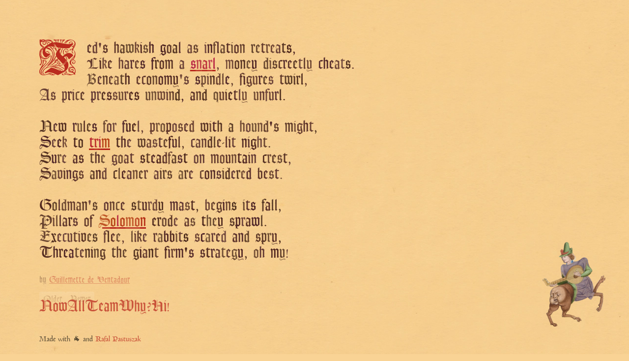

--- FILE ---
content_type: text/html; charset=utf-8
request_url: https://tidings.potato.horse/2023-07-29/guillemette
body_size: 14857
content:
<!DOCTYPE html>
<html lang="en">
	<head>
		<meta charset="utf-8" />
		<link rel="icon" href="../favicon.png" />
		<meta name="viewport" content="width=device-width" />
		<meta http-equiv="content-security-policy" content="">
		<link href="../_app/immutable/assets/_layout-1b14e96f.css" rel="stylesheet">
		<link href="../_app/immutable/assets/page-dad33cc9.css" rel="stylesheet">
		<link href="../_app/immutable/assets/article-containter-fc38dbed.css" rel="stylesheet">
		<link href="../_app/immutable/assets/centaur-1b744231.css" rel="stylesheet">
		<link rel="modulepreload" href="../_app/immutable/start-469ef98e.js">
		<link rel="modulepreload" href="../_app/immutable/chunks/index-726b9e0a.js">
		<link rel="modulepreload" href="../_app/immutable/chunks/singletons-05e11919.js">
		<link rel="modulepreload" href="../_app/immutable/components/pages/_layout.svelte-80ec7002.js">
		<link rel="modulepreload" href="../_app/immutable/components/pages/_day_/_authorID_/_page.svelte-965a72ac.js">
		<link rel="modulepreload" href="../_app/immutable/chunks/page-2bf9781b.js">
		<link rel="modulepreload" href="../_app/immutable/chunks/article-containter-f0aafc7f.js">
		<link rel="modulepreload" href="../_app/immutable/chunks/centaur-909485d4.js"><!-- HEAD_svelte-9vuwpo_START --><script async defer data-website-id="dcfdf23e-805d-4bec-a639-6c7335abfc7d" data-domains="tidings.potato.horse,www.tidings.potato.horse,readdeadpeople.com,www.readdeadpeople.com" src="https://sonnet-events.vercel.app/umami.js"></script><title>The (Medieval) Times</title>
<meta name="description" content="Your biased and hallucinated news source curated by a team of talented, dead writers">
<meta property="og:description" content="Your biased and hallucinated news source curated by a team of talented, dead writers">
<meta property="og:title" content="The (Medieval) Times">
<meta property="og:site_name" content="The (Medieval) Times">
<meta property="og:url" content="https://tidings.potato.horse">
<meta property="og:image" content="https://tidings.potato.horse/social.png">
<meta property="og:image:width" content="1012">
<meta property="og:image:height" content="506">
<meta property="og:type" content="website">
<meta name="twitter:card" content="summary_large_image">
<meta name="twitter:site" content="@rafalpast">
<meta name="twitter:creator" content="@rafalpast">
<meta name="twitter:title" content="The (Medieval) Times">
<meta name="twitter:image" content="https://tidings.potato.horse/social.png">
<meta name="twitter:description" content="Your biased and hallucinated news source curated by a team of talented, dead writers"><!-- HEAD_svelte-9vuwpo_END -->
	</head>
	<body data-sveltekit-preload-data="hover">
		<div style="display: contents">


<article class="svelte-1yvwrj8"><p class="stanza svelte-11jywfh"><span class="drop-cap svelte-1o1kkwh">F</span><span class="svelte-1o1kkwh" style="--opacity: 0.7825881722959149; color: hsl(-4.711350538796344deg 60% 13.73%);">e</span><span class="svelte-1o1kkwh" style="--opacity: 0.7358373201725716; color: hsl(-12.384963131144682deg 60% 13.73%);">d</span><span class="svelte-1o1kkwh" style="--opacity: 0.7514144837858249; color: hsl(-17.95322100753733deg 60% 13.73%);">'</span><span class="svelte-1o1kkwh" style="--opacity: 0.7878580772162977; color: hsl(2.1344037647945058deg 60% 13.73%);">s</span><span class="svelte-1o1kkwh" style="--opacity: 0.7403868805043146; color: hsl(7.475602768150313deg 60% 13.73%);"> </span><span class="svelte-1o1kkwh" style="--opacity: 0.7979031911431785; color: hsl(2.938625241983095deg 60% 13.73%);">h</span><span class="svelte-1o1kkwh" style="--opacity: 0.7878481661125513; color: hsl(15.256901277294421deg 60% 13.73%);">a</span><span class="svelte-1o1kkwh" style="--opacity: 0.7148618100896033; color: hsl(19.675950312104842deg 60% 13.73%);">w</span><span class="svelte-1o1kkwh" style="--opacity: 0.7134043997748791; color: hsl(-0.5453046899679936deg 60% 13.73%);">k</span><span class="svelte-1o1kkwh" style="--opacity: 0.8389419132472112; color: hsl(-1.4371529676292205deg 60% 13.73%);">i</span><span class="svelte-1o1kkwh" style="--opacity: 0.7037610358585992; color: hsl(14.170620305595936deg 60% 13.73%);">s</span><span class="svelte-1o1kkwh" style="--opacity: 0.8592323967359162; color: hsl(-10.362472928317006deg 60% 13.73%);">h</span><span class="svelte-1o1kkwh" style="--opacity: 0.6962833611817254; color: hsl(7.937409006535567deg 60% 13.73%);"> </span><span class="svelte-1o1kkwh" style="--opacity: 0.8629575110246194; color: hsl(-5.398431294861368deg 60% 13.73%);">g</span><span class="svelte-1o1kkwh" style="--opacity: 0.7705113084652215; color: hsl(4.12132129619291deg 60% 13.73%);">o</span><span class="svelte-1o1kkwh" style="--opacity: 0.8473330695711957; color: hsl(16.198980227276234deg 60% 13.73%);">a</span><span class="svelte-1o1kkwh" style="--opacity: 0.7931281615058046; color: hsl(-16.088935792316708deg 60% 13.73%);">l</span><span class="svelte-1o1kkwh" style="--opacity: 0.69844177177369; color: hsl(-11.040144045227027deg 60% 13.73%);"> </span><span class="svelte-1o1kkwh" style="--opacity: 0.7127732665500577; color: hsl(-8.853303356947055deg 60% 13.73%);">a</span><span class="svelte-1o1kkwh" style="--opacity: 0.7319936407823469; color: hsl(11.996852070191348deg 60% 13.73%);">s</span><span class="svelte-1o1kkwh" style="--opacity: 0.7887108259245631; color: hsl(9.188609682441351deg 60% 13.73%);"> </span><span class="svelte-1o1kkwh" style="--opacity: 0.6853176010911535; color: hsl(-17.456687559826598deg 60% 13.73%);">i</span><span class="svelte-1o1kkwh" style="--opacity: 0.8513096065255121; color: hsl(-13.745073384884332deg 60% 13.73%);">n</span><span class="svelte-1o1kkwh" style="--opacity: 0.7095112765456196; color: hsl(7.2279991796528deg 60% 13.73%);">f</span><span class="svelte-1o1kkwh" style="--opacity: 0.8185530582297649; color: hsl(-14.198924103369395deg 60% 13.73%);">l</span><span class="svelte-1o1kkwh" style="--opacity: 0.7487498235902001; color: hsl(12.551428941599054deg 60% 13.73%);">a</span><span class="svelte-1o1kkwh" style="--opacity: 0.8148378311482248; color: hsl(-5.1920567445023025deg 60% 13.73%);">t</span><span class="svelte-1o1kkwh" style="--opacity: 0.73134663436997; color: hsl(17.33434202705075deg 60% 13.73%);">i</span><span class="svelte-1o1kkwh" style="--opacity: 0.7749094164518026; color: hsl(-3.287034077725357deg 60% 13.73%);">o</span><span class="svelte-1o1kkwh" style="--opacity: 0.7514991827182481; color: hsl(8.583513716555702deg 60% 13.73%);">n</span><span class="svelte-1o1kkwh" style="--opacity: 0.7669846097179835; color: hsl(17.2687237656029deg 60% 13.73%);"> </span><span class="svelte-1o1kkwh" style="--opacity: 0.760598919864812; color: hsl(16.30195876296284deg 60% 13.73%);">r</span><span class="svelte-1o1kkwh" style="--opacity: 0.722560428446521; color: hsl(14.844959004262792deg 60% 13.73%);">e</span><span class="svelte-1o1kkwh" style="--opacity: 0.7564419710926019; color: hsl(-1.9652975124053285deg 60% 13.73%);">t</span><span class="svelte-1o1kkwh" style="--opacity: 0.6952760114543877; color: hsl(4.110299172427352deg 60% 13.73%);">r</span><span class="svelte-1o1kkwh" style="--opacity: 0.6893931427992573; color: hsl(-0.42216300618871827deg 60% 13.73%);">e</span><span class="svelte-1o1kkwh" style="--opacity: 0.7240899484758169; color: hsl(-11.135845199096845deg 60% 13.73%);">a</span><span class="svelte-1o1kkwh" style="--opacity: 0.8345625666581796; color: hsl(12.965492142650366deg 60% 13.73%);">t</span><span class="svelte-1o1kkwh" style="--opacity: 0.8631854017893942; color: hsl(4.3638766124797deg 60% 13.73%);">s</span><span class="svelte-1o1kkwh" style="--opacity: 0.8223506954628037; color: hsl(-9.277816348542958deg 60% 13.73%);">,</span>
				<br><span class="svelte-1o1kkwh" style="--opacity: 0.7593098314099966; color: hsl(-4.094284040441494deg 60% 13.73%);">L</span><span class="svelte-1o1kkwh" style="--opacity: 0.842432809027539; color: hsl(2.3153485418559683deg 60% 13.73%);">i</span><span class="svelte-1o1kkwh" style="--opacity: 0.6993454296974232; color: hsl(-5.5303953545595075deg 60% 13.73%);">k</span><span class="svelte-1o1kkwh" style="--opacity: 0.7858261078099539; color: hsl(-0.8405527894624232deg 60% 13.73%);">e</span><span class="svelte-1o1kkwh" style="--opacity: 0.8300892273515661; color: hsl(-9.230131853374237deg 60% 13.73%);"> </span><span class="svelte-1o1kkwh" style="--opacity: 0.7273974667584818; color: hsl(-8.223291762103049deg 60% 13.73%);">h</span><span class="svelte-1o1kkwh" style="--opacity: 0.7549734203065555; color: hsl(-14.54538355482149deg 60% 13.73%);">a</span><span class="svelte-1o1kkwh" style="--opacity: 0.7954800097369951; color: hsl(-14.859464812608323deg 60% 13.73%);">r</span><span class="svelte-1o1kkwh" style="--opacity: 0.7291776896484856; color: hsl(4.300298972753263deg 60% 13.73%);">e</span><span class="svelte-1o1kkwh" style="--opacity: 0.8165902228284952; color: hsl(-14.166541201035798deg 60% 13.73%);">s</span><span class="svelte-1o1kkwh" style="--opacity: 0.6907568522169643; color: hsl(15.968666785091887deg 60% 13.73%);"> </span><span class="svelte-1o1kkwh" style="--opacity: 0.8618260327383809; color: hsl(-17.162246733474973deg 60% 13.73%);">f</span><span class="svelte-1o1kkwh" style="--opacity: 0.8525951801525323; color: hsl(16.33706534054398deg 60% 13.73%);">r</span><span class="svelte-1o1kkwh" style="--opacity: 0.7923830314759033; color: hsl(3.432441318932762deg 60% 13.73%);">o</span><span class="svelte-1o1kkwh" style="--opacity: 0.80895841310284; color: hsl(5.6379294349557885deg 60% 13.73%);">m</span><span class="svelte-1o1kkwh" style="--opacity: 0.7734524305127126; color: hsl(-10.37126119959403deg 60% 13.73%);"> </span><span class="svelte-1o1kkwh" style="--opacity: 0.7315742214822774; color: hsl(-12.148052473783899deg 60% 13.73%);">a</span><span class="svelte-1o1kkwh" style="--opacity: 0.7603813824870906; color: hsl(-12.160389197287786deg 60% 13.73%);"> </span><a href="https://www.wsj.com/articles/wages-and-inflation-ease-as-fed-considers-next-move-a6abd49b" target="_blank" class="svelte-1o1kkwh"><span class="svelte-1o1kkwh" style="--opacity: 0.8129174669599237; color: hsl(-18.622167335276004deg 96.57% 34.31%);">s</span><span class="svelte-1o1kkwh" style="--opacity: 0.6896783148631501; color: hsl(-13.245736264732653deg 96.57% 34.31%);">n</span><span class="svelte-1o1kkwh" style="--opacity: 0.7730167175606076; color: hsl(-11.372783776629456deg 96.57% 34.31%);">a</span><span class="svelte-1o1kkwh" style="--opacity: 0.6724885244882095; color: hsl(-18.18948387281811deg 96.57% 34.31%);">r</span><span class="svelte-1o1kkwh" style="--opacity: 0.8143921163288079; color: hsl(-18.273972129680907deg 96.57% 34.31%);">l</span></a><span class="svelte-1o1kkwh" style="--opacity: 0.72780828053567; color: hsl(-13.762695288614601deg 60% 13.73%);">,</span><span class="svelte-1o1kkwh" style="--opacity: 0.7908543788043388; color: hsl(-19.634550792125918deg 60% 13.73%);"> </span><span class="svelte-1o1kkwh" style="--opacity: 0.680206733088157; color: hsl(-4.832446246052511deg 60% 13.73%);">m</span><span class="svelte-1o1kkwh" style="--opacity: 0.7936611855874656; color: hsl(9.864200344725287deg 60% 13.73%);">o</span><span class="svelte-1o1kkwh" style="--opacity: 0.8278989048062991; color: hsl(12.08796157723591deg 60% 13.73%);">n</span><span class="svelte-1o1kkwh" style="--opacity: 0.7005302351404358; color: hsl(18.95655596434664deg 60% 13.73%);">e</span><span class="svelte-1o1kkwh" style="--opacity: 0.8496104375619037; color: hsl(-12.926021552604094deg 60% 13.73%);">y</span><span class="svelte-1o1kkwh" style="--opacity: 0.7299809284881627; color: hsl(18.529665039986103deg 60% 13.73%);"> </span><span class="svelte-1o1kkwh" style="--opacity: 0.7357862441245115; color: hsl(15.870984658759815deg 60% 13.73%);">d</span><span class="svelte-1o1kkwh" style="--opacity: 0.6769162816865626; color: hsl(9.220228483556427deg 60% 13.73%);">i</span><span class="svelte-1o1kkwh" style="--opacity: 0.7524118410569332; color: hsl(10.293511978948278deg 60% 13.73%);">s</span><span class="svelte-1o1kkwh" style="--opacity: 0.7668457025089829; color: hsl(3.006004520307499deg 60% 13.73%);">c</span><span class="svelte-1o1kkwh" style="--opacity: 0.8085379946211216; color: hsl(-15.941067851627428deg 60% 13.73%);">r</span><span class="svelte-1o1kkwh" style="--opacity: 0.7830183167726572; color: hsl(-5.331896929124902deg 60% 13.73%);">e</span><span class="svelte-1o1kkwh" style="--opacity: 0.7975401728192553; color: hsl(12.832655077699986deg 60% 13.73%);">e</span><span class="svelte-1o1kkwh" style="--opacity: 0.6891117665644628; color: hsl(-11.338863321142414deg 60% 13.73%);">t</span><span class="svelte-1o1kkwh" style="--opacity: 0.7482393862268005; color: hsl(6.310658545105774deg 60% 13.73%);">l</span><span class="svelte-1o1kkwh" style="--opacity: 0.6844763739075205; color: hsl(4.190320368673701deg 60% 13.73%);">y</span><span class="svelte-1o1kkwh" style="--opacity: 0.8638966169579472; color: hsl(13.351031698731859deg 60% 13.73%);"> </span><span class="svelte-1o1kkwh" style="--opacity: 0.811394743906113; color: hsl(-18.09429849937611deg 60% 13.73%);">c</span><span class="svelte-1o1kkwh" style="--opacity: 0.8529738778081418; color: hsl(-16.17552754444788deg 60% 13.73%);">h</span><span class="svelte-1o1kkwh" style="--opacity: 0.8036801922579286; color: hsl(-14.900410543585796deg 60% 13.73%);">e</span><span class="svelte-1o1kkwh" style="--opacity: 0.7065375841517092; color: hsl(-6.706706796852551deg 60% 13.73%);">a</span><span class="svelte-1o1kkwh" style="--opacity: 0.67406333218411; color: hsl(-13.792750678940298deg 60% 13.73%);">t</span><span class="svelte-1o1kkwh" style="--opacity: 0.8364702184854538; color: hsl(13.947619573536354deg 60% 13.73%);">s</span><span class="svelte-1o1kkwh" style="--opacity: 0.7983918462692882; color: hsl(-6.981669334185705deg 60% 13.73%);">.</span>
				<br><span class="svelte-1o1kkwh" style="--opacity: 0.677107591803908; color: hsl(12.19992361291827deg 60% 13.73%);">B</span><span class="svelte-1o1kkwh" style="--opacity: 0.7531110315933753; color: hsl(-13.623435734405538deg 60% 13.73%);">e</span><span class="svelte-1o1kkwh" style="--opacity: 0.7741066460371516; color: hsl(12.097027881165285deg 60% 13.73%);">n</span><span class="svelte-1o1kkwh" style="--opacity: 0.736673395271304; color: hsl(1.0741561858154203deg 60% 13.73%);">e</span><span class="svelte-1o1kkwh" style="--opacity: 0.6760490410577183; color: hsl(5.415057469364406deg 60% 13.73%);">a</span><span class="svelte-1o1kkwh" style="--opacity: 0.7747921147938566; color: hsl(18.367148320643878deg 60% 13.73%);">t</span><span class="svelte-1o1kkwh" style="--opacity: 0.8676319894810544; color: hsl(2.3665355459072934deg 60% 13.73%);">h</span><span class="svelte-1o1kkwh" style="--opacity: 0.8267171399234032; color: hsl(6.629786830006745deg 60% 13.73%);"> </span><span class="svelte-1o1kkwh" style="--opacity: 0.7546444831523742; color: hsl(-1.4848789626022452deg 60% 13.73%);">e</span><span class="svelte-1o1kkwh" style="--opacity: 0.7347917918126341; color: hsl(-3.418375524846926deg 60% 13.73%);">c</span><span class="svelte-1o1kkwh" style="--opacity: 0.7805088064904393; color: hsl(10.030297499798708deg 60% 13.73%);">o</span><span class="svelte-1o1kkwh" style="--opacity: 0.7275498576350302; color: hsl(13.359497262262003deg 60% 13.73%);">n</span><span class="svelte-1o1kkwh" style="--opacity: 0.820307932840573; color: hsl(-6.179076685844622deg 60% 13.73%);">o</span><span class="svelte-1o1kkwh" style="--opacity: 0.834528768273819; color: hsl(-5.568985170031873deg 60% 13.73%);">m</span><span class="svelte-1o1kkwh" style="--opacity: 0.837440167761383; color: hsl(2.377586267077696deg 60% 13.73%);">y</span><span class="svelte-1o1kkwh" style="--opacity: 0.6779878204130741; color: hsl(-5.091451854465907deg 60% 13.73%);">'</span><span class="svelte-1o1kkwh" style="--opacity: 0.737040944042327; color: hsl(-11.247879018105973deg 60% 13.73%);">s</span><span class="svelte-1o1kkwh" style="--opacity: 0.7897978745579926; color: hsl(-10.275219071853607deg 60% 13.73%);"> </span><span class="svelte-1o1kkwh" style="--opacity: 0.816168276998632; color: hsl(-15.625761130032387deg 60% 13.73%);">s</span><span class="svelte-1o1kkwh" style="--opacity: 0.6702134411932442; color: hsl(8.107344352733659deg 60% 13.73%);">p</span><span class="svelte-1o1kkwh" style="--opacity: 0.6980037745373153; color: hsl(-2.234610943829587deg 60% 13.73%);">i</span><span class="svelte-1o1kkwh" style="--opacity: 0.8174873320540069; color: hsl(9.357903178783324deg 60% 13.73%);">n</span><span class="svelte-1o1kkwh" style="--opacity: 0.7039834410389488; color: hsl(0.6547685586886853deg 60% 13.73%);">d</span><span class="svelte-1o1kkwh" style="--opacity: 0.6747208628363668; color: hsl(2.3354671004584926deg 60% 13.73%);">l</span><span class="svelte-1o1kkwh" style="--opacity: 0.8309535866424301; color: hsl(-19.9802458442839deg 60% 13.73%);">e</span><span class="svelte-1o1kkwh" style="--opacity: 0.7320373367050375; color: hsl(5.294566477314264deg 60% 13.73%);">,</span><span class="svelte-1o1kkwh" style="--opacity: 0.7879432995161345; color: hsl(15.629316213143873deg 60% 13.73%);"> </span><span class="svelte-1o1kkwh" style="--opacity: 0.7667063895222026; color: hsl(-0.9216828241527963deg 60% 13.73%);">f</span><span class="svelte-1o1kkwh" style="--opacity: 0.8552244156618369; color: hsl(-7.8045217881009865deg 60% 13.73%);">i</span><span class="svelte-1o1kkwh" style="--opacity: 0.7448784545098629; color: hsl(-6.139189179576796deg 60% 13.73%);">g</span><span class="svelte-1o1kkwh" style="--opacity: 0.7082511563962927; color: hsl(-0.2852634794165798deg 60% 13.73%);">u</span><span class="svelte-1o1kkwh" style="--opacity: 0.8241122544930145; color: hsl(-14.631317131220873deg 60% 13.73%);">r</span><span class="svelte-1o1kkwh" style="--opacity: 0.7809505078654316; color: hsl(16.67074071409349deg 60% 13.73%);">e</span><span class="svelte-1o1kkwh" style="--opacity: 0.6901597335309418; color: hsl(-11.372364839418339deg 60% 13.73%);">s</span><span class="svelte-1o1kkwh" style="--opacity: 0.7927519821472876; color: hsl(7.581014136354769deg 60% 13.73%);"> </span><span class="svelte-1o1kkwh" style="--opacity: 0.7700084000081914; color: hsl(2.5571840841676963deg 60% 13.73%);">t</span><span class="svelte-1o1kkwh" style="--opacity: 0.7725952679056257; color: hsl(18.560410034348187deg 60% 13.73%);">w</span><span class="svelte-1o1kkwh" style="--opacity: 0.8124468334939923; color: hsl(13.213865383559877deg 60% 13.73%);">i</span><span class="svelte-1o1kkwh" style="--opacity: 0.8166040408813195; color: hsl(12.85582666401deg 60% 13.73%);">r</span><span class="svelte-1o1kkwh" style="--opacity: 0.825108292455993; color: hsl(10.101018763750202deg 60% 13.73%);">l</span><span class="svelte-1o1kkwh" style="--opacity: 0.7537171214616532; color: hsl(3.8231172416956927deg 60% 13.73%);">,</span>
				<br><span class="svelte-1o1kkwh" style="--opacity: 0.7383565702170363; color: hsl(-9.854429064309791deg 60% 13.73%);">A</span><span class="svelte-1o1kkwh" style="--opacity: 0.7138625291261818; color: hsl(-5.653672872220268deg 60% 13.73%);">s</span><span class="svelte-1o1kkwh" style="--opacity: 0.8327100061911669; color: hsl(15.673024955085495deg 60% 13.73%);"> </span><span class="svelte-1o1kkwh" style="--opacity: 0.7108022641960776; color: hsl(-13.70305523685805deg 60% 13.73%);">p</span><span class="svelte-1o1kkwh" style="--opacity: 0.8407544856798076; color: hsl(-12.845749241950744deg 60% 13.73%);">r</span><span class="svelte-1o1kkwh" style="--opacity: 0.7366850177563691; color: hsl(-9.474564712600948deg 60% 13.73%);">i</span><span class="svelte-1o1kkwh" style="--opacity: 0.6892754039374701; color: hsl(8.881531493993844deg 60% 13.73%);">c</span><span class="svelte-1o1kkwh" style="--opacity: 0.7722187200678643; color: hsl(6.972167070500808deg 60% 13.73%);">e</span><span class="svelte-1o1kkwh" style="--opacity: 0.8231632443639556; color: hsl(5.975919688570697deg 60% 13.73%);"> </span><span class="svelte-1o1kkwh" style="--opacity: 0.7508894867325173; color: hsl(-18.55818645195228deg 60% 13.73%);">p</span><span class="svelte-1o1kkwh" style="--opacity: 0.7281078971899465; color: hsl(-19.287835505392323deg 60% 13.73%);">r</span><span class="svelte-1o1kkwh" style="--opacity: 0.8089581919460195; color: hsl(8.838577014237261deg 60% 13.73%);">e</span><span class="svelte-1o1kkwh" style="--opacity: 0.8220899821187655; color: hsl(-4.538536533476272deg 60% 13.73%);">s</span><span class="svelte-1o1kkwh" style="--opacity: 0.6851169610204321; color: hsl(-5.410090327338226deg 60% 13.73%);">s</span><span class="svelte-1o1kkwh" style="--opacity: 0.6937712785293829; color: hsl(6.582222409976284deg 60% 13.73%);">u</span><span class="svelte-1o1kkwh" style="--opacity: 0.7038037581146718; color: hsl(-8.332556706104697deg 60% 13.73%);">r</span><span class="svelte-1o1kkwh" style="--opacity: 0.8598270708429103; color: hsl(1.1172378162788998deg 60% 13.73%);">e</span><span class="svelte-1o1kkwh" style="--opacity: 0.8360015670903437; color: hsl(2.3840672500025573deg 60% 13.73%);">s</span><span class="svelte-1o1kkwh" style="--opacity: 0.7949862964487948; color: hsl(6.928149518867297deg 60% 13.73%);"> </span><span class="svelte-1o1kkwh" style="--opacity: 0.7235903342808355; color: hsl(15.821552024179999deg 60% 13.73%);">u</span><span class="svelte-1o1kkwh" style="--opacity: 0.6723118582380002; color: hsl(16.08450887205528deg 60% 13.73%);">n</span><span class="svelte-1o1kkwh" style="--opacity: 0.6807799789136256; color: hsl(-0.4197863940894919deg 60% 13.73%);">w</span><span class="svelte-1o1kkwh" style="--opacity: 0.7565241737701118; color: hsl(-13.373948223337653deg 60% 13.73%);">i</span><span class="svelte-1o1kkwh" style="--opacity: 0.764078964296312; color: hsl(8.91484776412966deg 60% 13.73%);">n</span><span class="svelte-1o1kkwh" style="--opacity: 0.8515370998127699; color: hsl(19.308091797706055deg 60% 13.73%);">d</span><span class="svelte-1o1kkwh" style="--opacity: 0.8489768465928671; color: hsl(-15.751791106700344deg 60% 13.73%);">,</span><span class="svelte-1o1kkwh" style="--opacity: 0.7338022974548709; color: hsl(-15.46040221285029deg 60% 13.73%);"> </span><span class="svelte-1o1kkwh" style="--opacity: 0.8129229503178387; color: hsl(-4.027685183424179deg 60% 13.73%);">a</span><span class="svelte-1o1kkwh" style="--opacity: 0.76150157814479; color: hsl(4.125625914808646deg 60% 13.73%);">n</span><span class="svelte-1o1kkwh" style="--opacity: 0.8401058575170213; color: hsl(15.450646258455585deg 60% 13.73%);">d</span><span class="svelte-1o1kkwh" style="--opacity: 0.8258017018995439; color: hsl(-0.7204168834535984deg 60% 13.73%);"> </span><span class="svelte-1o1kkwh" style="--opacity: 0.6911704336951924; color: hsl(18.24880799859873deg 60% 13.73%);">q</span><span class="svelte-1o1kkwh" style="--opacity: 0.7343335881136795; color: hsl(0.6153528879754333deg 60% 13.73%);">u</span><span class="svelte-1o1kkwh" style="--opacity: 0.7984555325500191; color: hsl(1.8559805213032643deg 60% 13.73%);">i</span><span class="svelte-1o1kkwh" style="--opacity: 0.8514292006462753; color: hsl(3.584771358042973deg 60% 13.73%);">e</span><span class="svelte-1o1kkwh" style="--opacity: 0.7949551563309113; color: hsl(-6.2839811813444335deg 60% 13.73%);">t</span><span class="svelte-1o1kkwh" style="--opacity: 0.6945322980569755; color: hsl(-17.972971281825487deg 60% 13.73%);">l</span><span class="svelte-1o1kkwh" style="--opacity: 0.6700034552420447; color: hsl(2.0888971975182535deg 60% 13.73%);">y</span><span class="svelte-1o1kkwh" style="--opacity: 0.6776975247833192; color: hsl(8.098086157991435deg 60% 13.73%);"> </span><span class="svelte-1o1kkwh" style="--opacity: 0.695307044905988; color: hsl(8.432444813589957deg 60% 13.73%);">u</span><span class="svelte-1o1kkwh" style="--opacity: 0.7502063000180645; color: hsl(-11.205324736989715deg 60% 13.73%);">n</span><span class="svelte-1o1kkwh" style="--opacity: 0.6920646557524449; color: hsl(-14.904627891608975deg 60% 13.73%);">f</span><span class="svelte-1o1kkwh" style="--opacity: 0.7372408481406847; color: hsl(-9.69541653048335deg 60% 13.73%);">u</span><span class="svelte-1o1kkwh" style="--opacity: 0.7820987750013023; color: hsl(-19.90692045707693deg 60% 13.73%);">r</span><span class="svelte-1o1kkwh" style="--opacity: 0.8239735962687021; color: hsl(15.534800758852167deg 60% 13.73%);">l</span><span class="svelte-1o1kkwh" style="--opacity: 0.8357762540228387; color: hsl(9.685776035699085deg 60% 13.73%);">.</span>
				<br>
		</p><p class="stanza svelte-11jywfh"><span class="svelte-1o1kkwh" style="--opacity: 0.830977443330237; color: hsl(13.741313740485763deg 60% 13.73%);">N</span><span class="svelte-1o1kkwh" style="--opacity: 0.7747135919375507; color: hsl(-19.843441564125392deg 60% 13.73%);">e</span><span class="svelte-1o1kkwh" style="--opacity: 0.8292511582307075; color: hsl(5.063441196688938deg 60% 13.73%);">w</span><span class="svelte-1o1kkwh" style="--opacity: 0.7272674480275196; color: hsl(-2.6510931204339716deg 60% 13.73%);"> </span><span class="svelte-1o1kkwh" style="--opacity: 0.8141163869351082; color: hsl(-19.786128218838776deg 60% 13.73%);">r</span><span class="svelte-1o1kkwh" style="--opacity: 0.6862018137419077; color: hsl(17.20293052535686deg 60% 13.73%);">u</span><span class="svelte-1o1kkwh" style="--opacity: 0.7721148569821105; color: hsl(-1.7425970818349867deg 60% 13.73%);">l</span><span class="svelte-1o1kkwh" style="--opacity: 0.7666771470545652; color: hsl(18.283777341449845deg 60% 13.73%);">e</span><span class="svelte-1o1kkwh" style="--opacity: 0.8448513384298361; color: hsl(-16.055308356152516deg 60% 13.73%);">s</span><span class="svelte-1o1kkwh" style="--opacity: 0.7877662297806632; color: hsl(19.067299561230023deg 60% 13.73%);"> </span><span class="svelte-1o1kkwh" style="--opacity: 0.6959164022665592; color: hsl(8.067033727820379deg 60% 13.73%);">f</span><span class="svelte-1o1kkwh" style="--opacity: 0.7404118780159082; color: hsl(-14.421724271009637deg 60% 13.73%);">o</span><span class="svelte-1o1kkwh" style="--opacity: 0.6737567975593813; color: hsl(-15.345636507676268deg 60% 13.73%);">r</span><span class="svelte-1o1kkwh" style="--opacity: 0.7834956471387324; color: hsl(-16.71426582212577deg 60% 13.73%);"> </span><span class="svelte-1o1kkwh" style="--opacity: 0.8112380888556976; color: hsl(-19.62643451374757deg 60% 13.73%);">f</span><span class="svelte-1o1kkwh" style="--opacity: 0.8562669146826238; color: hsl(-9.092763248017564deg 60% 13.73%);">u</span><span class="svelte-1o1kkwh" style="--opacity: 0.8523750672086694; color: hsl(4.376920745867228deg 60% 13.73%);">e</span><span class="svelte-1o1kkwh" style="--opacity: 0.6794180470806086; color: hsl(-18.999779642020805deg 60% 13.73%);">l</span><span class="svelte-1o1kkwh" style="--opacity: 0.7380859478835311; color: hsl(-10.252816362861887deg 60% 13.73%);">,</span><span class="svelte-1o1kkwh" style="--opacity: 0.8198197355762225; color: hsl(-13.635009100653095deg 60% 13.73%);"> </span><span class="svelte-1o1kkwh" style="--opacity: 0.7304977643032428; color: hsl(-3.2387450074293866deg 60% 13.73%);">p</span><span class="svelte-1o1kkwh" style="--opacity: 0.6801629455428011; color: hsl(11.854869470054705deg 60% 13.73%);">r</span><span class="svelte-1o1kkwh" style="--opacity: 0.6734925279537562; color: hsl(11.210675088740585deg 60% 13.73%);">o</span><span class="svelte-1o1kkwh" style="--opacity: 0.7874494902071374; color: hsl(-1.1204011969886185deg 60% 13.73%);">p</span><span class="svelte-1o1kkwh" style="--opacity: 0.705533035766271; color: hsl(-19.23388637176891deg 60% 13.73%);">o</span><span class="svelte-1o1kkwh" style="--opacity: 0.7075154948235878; color: hsl(2.5485771022921355deg 60% 13.73%);">s</span><span class="svelte-1o1kkwh" style="--opacity: 0.7663602815645618; color: hsl(-11.622533174626977deg 60% 13.73%);">e</span><span class="svelte-1o1kkwh" style="--opacity: 0.7121002750133062; color: hsl(0.25809523006151913deg 60% 13.73%);">d</span><span class="svelte-1o1kkwh" style="--opacity: 0.7696624756761031; color: hsl(-5.979398033587389deg 60% 13.73%);"> </span><span class="svelte-1o1kkwh" style="--opacity: 0.7964988772798591; color: hsl(6.461747567331351deg 60% 13.73%);">w</span><span class="svelte-1o1kkwh" style="--opacity: 0.7032527367274656; color: hsl(3.604764550065873deg 60% 13.73%);">i</span><span class="svelte-1o1kkwh" style="--opacity: 0.8400755979690424; color: hsl(-10.968334515161855deg 60% 13.73%);">t</span><span class="svelte-1o1kkwh" style="--opacity: 0.8241251863147091; color: hsl(11.02315317791561deg 60% 13.73%);">h</span><span class="svelte-1o1kkwh" style="--opacity: 0.7575995289610571; color: hsl(-3.131942103522185deg 60% 13.73%);"> </span><span class="svelte-1o1kkwh" style="--opacity: 0.8025821948816955; color: hsl(18.146766603195054deg 60% 13.73%);">a</span><span class="svelte-1o1kkwh" style="--opacity: 0.7121214721641531; color: hsl(10.762767695679143deg 60% 13.73%);"> </span><span class="svelte-1o1kkwh" style="--opacity: 0.7053410515732721; color: hsl(4.945662198894203deg 60% 13.73%);">h</span><span class="svelte-1o1kkwh" style="--opacity: 0.6958227210871054; color: hsl(-17.720402185635695deg 60% 13.73%);">o</span><span class="svelte-1o1kkwh" style="--opacity: 0.6909418247143988; color: hsl(17.795329583206907deg 60% 13.73%);">u</span><span class="svelte-1o1kkwh" style="--opacity: 0.6725022528956187; color: hsl(5.583537492477166deg 60% 13.73%);">n</span><span class="svelte-1o1kkwh" style="--opacity: 0.7475340851681668; color: hsl(8.645088824683373deg 60% 13.73%);">d</span><span class="svelte-1o1kkwh" style="--opacity: 0.8449738205583563; color: hsl(-10.37416616875193deg 60% 13.73%);">'</span><span class="svelte-1o1kkwh" style="--opacity: 0.7702361921473617; color: hsl(8.995962063397487deg 60% 13.73%);">s</span><span class="svelte-1o1kkwh" style="--opacity: 0.7175033040092569; color: hsl(14.967096548848478deg 60% 13.73%);"> </span><span class="svelte-1o1kkwh" style="--opacity: 0.7903816777963482; color: hsl(9.104928977802356deg 60% 13.73%);">m</span><span class="svelte-1o1kkwh" style="--opacity: 0.6743685401075958; color: hsl(5.690483530518593deg 60% 13.73%);">i</span><span class="svelte-1o1kkwh" style="--opacity: 0.7452511559351416; color: hsl(-2.9760487526854362deg 60% 13.73%);">g</span><span class="svelte-1o1kkwh" style="--opacity: 0.8102218401556242; color: hsl(-6.367314023679267deg 60% 13.73%);">h</span><span class="svelte-1o1kkwh" style="--opacity: 0.7184836136648484; color: hsl(-2.6518012251347134deg 60% 13.73%);">t</span><span class="svelte-1o1kkwh" style="--opacity: 0.8101465205085673; color: hsl(17.637285357012694deg 60% 13.73%);">,</span>
				<br><span class="svelte-1o1kkwh" style="--opacity: 0.8661587018716087; color: hsl(-10.6253346808571deg 60% 13.73%);">S</span><span class="svelte-1o1kkwh" style="--opacity: 0.7140339810479903; color: hsl(-19.66993335159841deg 60% 13.73%);">e</span><span class="svelte-1o1kkwh" style="--opacity: 0.8573652259286282; color: hsl(-13.035148407520527deg 60% 13.73%);">e</span><span class="svelte-1o1kkwh" style="--opacity: 0.6910070168936309; color: hsl(-2.1847451562842224deg 60% 13.73%);">k</span><span class="svelte-1o1kkwh" style="--opacity: 0.7440899273941676; color: hsl(12.894964249117216deg 60% 13.73%);"> </span><span class="svelte-1o1kkwh" style="--opacity: 0.8503145547748197; color: hsl(1.2368597904809242deg 60% 13.73%);">t</span><span class="svelte-1o1kkwh" style="--opacity: 0.8434896995419405; color: hsl(14.103161392383798deg 60% 13.73%);">o</span><span class="svelte-1o1kkwh" style="--opacity: 0.7032589582766757; color: hsl(18.947548687903158deg 60% 13.73%);"> </span><a href="https://www.wsj.com/articles/biden-administration-poses-strict-targets-for-vehicle-fuel-economy-ed23a6a3" target="_blank" class="svelte-1o1kkwh"><span class="svelte-1o1kkwh" style="--opacity: 0.8200932913450388; color: hsl(-8.365905045654491deg 96.57% 34.31%);">t</span><span class="svelte-1o1kkwh" style="--opacity: 0.749198385849173; color: hsl(-3.5163892494256377deg 96.57% 34.31%);">r</span><span class="svelte-1o1kkwh" style="--opacity: 0.8098574651084315; color: hsl(-14.074425689661085deg 96.57% 34.31%);">i</span><span class="svelte-1o1kkwh" style="--opacity: 0.8619191983295019; color: hsl(14.444589387387898deg 96.57% 34.31%);">m</span></a><span class="svelte-1o1kkwh" style="--opacity: 0.7560042266723659; color: hsl(2.671078974402752deg 60% 13.73%);"> </span><span class="svelte-1o1kkwh" style="--opacity: 0.8370621116778432; color: hsl(8.301272654338838deg 60% 13.73%);">t</span><span class="svelte-1o1kkwh" style="--opacity: 0.8430750145858784; color: hsl(-7.139001989765097deg 60% 13.73%);">h</span><span class="svelte-1o1kkwh" style="--opacity: 0.734624813432523; color: hsl(-16.66280786833787deg 60% 13.73%);">e</span><span class="svelte-1o1kkwh" style="--opacity: 0.7022714225690863; color: hsl(-12.24728609518901deg 60% 13.73%);"> </span><span class="svelte-1o1kkwh" style="--opacity: 0.7611297935564527; color: hsl(13.149068036850231deg 60% 13.73%);">w</span><span class="svelte-1o1kkwh" style="--opacity: 0.7184952302122981; color: hsl(-4.821655956456015deg 60% 13.73%);">a</span><span class="svelte-1o1kkwh" style="--opacity: 0.6853225588923573; color: hsl(-14.581696094667311deg 60% 13.73%);">s</span><span class="svelte-1o1kkwh" style="--opacity: 0.7857798851828888; color: hsl(-13.721221064960085deg 60% 13.73%);">t</span><span class="svelte-1o1kkwh" style="--opacity: 0.7381724567551902; color: hsl(12.242127932539093deg 60% 13.73%);">e</span><span class="svelte-1o1kkwh" style="--opacity: 0.8553732954374481; color: hsl(-1.508084931981184deg 60% 13.73%);">f</span><span class="svelte-1o1kkwh" style="--opacity: 0.8274397963836113; color: hsl(-14.067905436676504deg 60% 13.73%);">u</span><span class="svelte-1o1kkwh" style="--opacity: 0.7620537090253297; color: hsl(4.331384681003767deg 60% 13.73%);">l</span><span class="svelte-1o1kkwh" style="--opacity: 0.7557807513675528; color: hsl(8.21837777411444deg 60% 13.73%);">,</span><span class="svelte-1o1kkwh" style="--opacity: 0.692369247119888; color: hsl(-18.499906689458623deg 60% 13.73%);"> </span><span class="svelte-1o1kkwh" style="--opacity: 0.748405107428431; color: hsl(-16.29626025376342deg 60% 13.73%);">c</span><span class="svelte-1o1kkwh" style="--opacity: 0.7189006924004606; color: hsl(-9.962679913641104deg 60% 13.73%);">a</span><span class="svelte-1o1kkwh" style="--opacity: 0.7376536045786273; color: hsl(-7.45462072894596deg 60% 13.73%);">n</span><span class="svelte-1o1kkwh" style="--opacity: 0.8136009480509842; color: hsl(9.715531586511883deg 60% 13.73%);">d</span><span class="svelte-1o1kkwh" style="--opacity: 0.7619322136502502; color: hsl(19.487475320208382deg 60% 13.73%);">l</span><span class="svelte-1o1kkwh" style="--opacity: 0.7670018873698083; color: hsl(-7.73620037223238deg 60% 13.73%);">e</span><span class="svelte-1o1kkwh" style="--opacity: 0.7388564678224514; color: hsl(16.272182492844614deg 60% 13.73%);">-</span><span class="svelte-1o1kkwh" style="--opacity: 0.7640161041618261; color: hsl(-3.677077144686658deg 60% 13.73%);">l</span><span class="svelte-1o1kkwh" style="--opacity: 0.805666615001169; color: hsl(-1.7440924239147915deg 60% 13.73%);">i</span><span class="svelte-1o1kkwh" style="--opacity: 0.7205711650670527; color: hsl(-11.848363881478097deg 60% 13.73%);">t</span><span class="svelte-1o1kkwh" style="--opacity: 0.6969735494546696; color: hsl(-0.8828183441758863deg 60% 13.73%);"> </span><span class="svelte-1o1kkwh" style="--opacity: 0.8401190306483302; color: hsl(-9.033681467062324deg 60% 13.73%);">n</span><span class="svelte-1o1kkwh" style="--opacity: 0.7888728563691766; color: hsl(-13.162617492869337deg 60% 13.73%);">i</span><span class="svelte-1o1kkwh" style="--opacity: 0.850515853604688; color: hsl(-0.500420034019351deg 60% 13.73%);">g</span><span class="svelte-1o1kkwh" style="--opacity: 0.6992444528380382; color: hsl(-14.817273477818862deg 60% 13.73%);">h</span><span class="svelte-1o1kkwh" style="--opacity: 0.7233786237156773; color: hsl(8.118577775508893deg 60% 13.73%);">t</span><span class="svelte-1o1kkwh" style="--opacity: 0.8068006862013368; color: hsl(6.40020511856787deg 60% 13.73%);">.</span>
				<br><span class="svelte-1o1kkwh" style="--opacity: 0.8549898119319564; color: hsl(11.912257522182665deg 60% 13.73%);">S</span><span class="svelte-1o1kkwh" style="--opacity: 0.8546377897418065; color: hsl(-16.45500762121766deg 60% 13.73%);">u</span><span class="svelte-1o1kkwh" style="--opacity: 0.7130960225117031; color: hsl(15.863262338127546deg 60% 13.73%);">r</span><span class="svelte-1o1kkwh" style="--opacity: 0.6948137521160901; color: hsl(-14.507078405240108deg 60% 13.73%);">e</span><span class="svelte-1o1kkwh" style="--opacity: 0.7033194950351264; color: hsl(-9.66538093329234deg 60% 13.73%);"> </span><span class="svelte-1o1kkwh" style="--opacity: 0.8138042923271079; color: hsl(-8.614433760224465deg 60% 13.73%);">a</span><span class="svelte-1o1kkwh" style="--opacity: 0.8090791592382297; color: hsl(-0.7863974603957402deg 60% 13.73%);">s</span><span class="svelte-1o1kkwh" style="--opacity: 0.7427038005376317; color: hsl(-14.35116775096617deg 60% 13.73%);"> </span><span class="svelte-1o1kkwh" style="--opacity: 0.7426948704437802; color: hsl(13.06801001473569deg 60% 13.73%);">t</span><span class="svelte-1o1kkwh" style="--opacity: 0.8187670853014605; color: hsl(-6.045738244993029deg 60% 13.73%);">h</span><span class="svelte-1o1kkwh" style="--opacity: 0.6855591498306558; color: hsl(14.66865257785634deg 60% 13.73%);">e</span><span class="svelte-1o1kkwh" style="--opacity: 0.7296198675821726; color: hsl(4.73803967442314deg 60% 13.73%);"> </span><span class="svelte-1o1kkwh" style="--opacity: 0.725879221342765; color: hsl(-13.848910304490136deg 60% 13.73%);">g</span><span class="svelte-1o1kkwh" style="--opacity: 0.696426261567249; color: hsl(6.836873641051016deg 60% 13.73%);">o</span><span class="svelte-1o1kkwh" style="--opacity: 0.7340247617028602; color: hsl(-10.768731853944011deg 60% 13.73%);">a</span><span class="svelte-1o1kkwh" style="--opacity: 0.7715028734651017; color: hsl(-13.216941683897998deg 60% 13.73%);">t</span><span class="svelte-1o1kkwh" style="--opacity: 0.8065873094350069; color: hsl(5.720638611729312deg 60% 13.73%);"> </span><span class="svelte-1o1kkwh" style="--opacity: 0.8172581693707409; color: hsl(5.091258427944396deg 60% 13.73%);">s</span><span class="svelte-1o1kkwh" style="--opacity: 0.7844295321252693; color: hsl(9.68011589500744deg 60% 13.73%);">t</span><span class="svelte-1o1kkwh" style="--opacity: 0.8418438636053094; color: hsl(-11.358429515403081deg 60% 13.73%);">e</span><span class="svelte-1o1kkwh" style="--opacity: 0.8528753465149773; color: hsl(0.26124781064233105deg 60% 13.73%);">a</span><span class="svelte-1o1kkwh" style="--opacity: 0.7749313085185552; color: hsl(-5.279785875902192deg 60% 13.73%);">d</span><span class="svelte-1o1kkwh" style="--opacity: 0.6915768154811872; color: hsl(4.289503715089493deg 60% 13.73%);">f</span><span class="svelte-1o1kkwh" style="--opacity: 0.7848697834559722; color: hsl(14.035902885990446deg 60% 13.73%);">a</span><span class="svelte-1o1kkwh" style="--opacity: 0.795407673944882; color: hsl(-16.490256472599214deg 60% 13.73%);">s</span><span class="svelte-1o1kkwh" style="--opacity: 0.8683986546283022; color: hsl(8.172400597778955deg 60% 13.73%);">t</span><span class="svelte-1o1kkwh" style="--opacity: 0.8674986719557964; color: hsl(12.053582096060795deg 60% 13.73%);"> </span><span class="svelte-1o1kkwh" style="--opacity: 0.7242242895343924; color: hsl(-16.81147389379899deg 60% 13.73%);">o</span><span class="svelte-1o1kkwh" style="--opacity: 0.76003078618653; color: hsl(-12.05121676512828deg 60% 13.73%);">n</span><span class="svelte-1o1kkwh" style="--opacity: 0.8416412638949932; color: hsl(5.005720678785304deg 60% 13.73%);"> </span><span class="svelte-1o1kkwh" style="--opacity: 0.7662195395887614; color: hsl(-3.9353262994081817deg 60% 13.73%);">m</span><span class="svelte-1o1kkwh" style="--opacity: 0.6949883411433194; color: hsl(-2.720990622901809deg 60% 13.73%);">o</span><span class="svelte-1o1kkwh" style="--opacity: 0.7956135506902707; color: hsl(-2.1581303407514874deg 60% 13.73%);">u</span><span class="svelte-1o1kkwh" style="--opacity: 0.6945192813121347; color: hsl(5.098629930019474deg 60% 13.73%);">n</span><span class="svelte-1o1kkwh" style="--opacity: 0.8490053282967315; color: hsl(-0.9639131339678197deg 60% 13.73%);">t</span><span class="svelte-1o1kkwh" style="--opacity: 0.8615497204419857; color: hsl(-6.890797002533144deg 60% 13.73%);">a</span><span class="svelte-1o1kkwh" style="--opacity: 0.7748200099836857; color: hsl(-2.785824460940054deg 60% 13.73%);">i</span><span class="svelte-1o1kkwh" style="--opacity: 0.7472120584893681; color: hsl(-17.48083168411143deg 60% 13.73%);">n</span><span class="svelte-1o1kkwh" style="--opacity: 0.7641033353358785; color: hsl(9.632068466615467deg 60% 13.73%);"> </span><span class="svelte-1o1kkwh" style="--opacity: 0.8388577147238003; color: hsl(7.6288278897678286deg 60% 13.73%);">c</span><span class="svelte-1o1kkwh" style="--opacity: 0.7011881468530695; color: hsl(4.822621161148231deg 60% 13.73%);">r</span><span class="svelte-1o1kkwh" style="--opacity: 0.7804254196926229; color: hsl(11.300969797401281deg 60% 13.73%);">e</span><span class="svelte-1o1kkwh" style="--opacity: 0.6932523597046653; color: hsl(9.123051465433267deg 60% 13.73%);">s</span><span class="svelte-1o1kkwh" style="--opacity: 0.7974833674957512; color: hsl(5.701247505924947deg 60% 13.73%);">t</span><span class="svelte-1o1kkwh" style="--opacity: 0.7370992774240512; color: hsl(-18.05373664794353deg 60% 13.73%);">,</span>
				<br><span class="svelte-1o1kkwh" style="--opacity: 0.8289958531708296; color: hsl(3.2847102927395433deg 60% 13.73%);">S</span><span class="svelte-1o1kkwh" style="--opacity: 0.6781771056221437; color: hsl(12.815035330803228deg 60% 13.73%);">a</span><span class="svelte-1o1kkwh" style="--opacity: 0.6993471815169343; color: hsl(-5.217750837283521deg 60% 13.73%);">v</span><span class="svelte-1o1kkwh" style="--opacity: 0.8020420069589025; color: hsl(7.489541313378929deg 60% 13.73%);">i</span><span class="svelte-1o1kkwh" style="--opacity: 0.8168138518718416; color: hsl(-17.478571015400874deg 60% 13.73%);">n</span><span class="svelte-1o1kkwh" style="--opacity: 0.7874741210804584; color: hsl(-10.627473546573523deg 60% 13.73%);">g</span><span class="svelte-1o1kkwh" style="--opacity: 0.7310285308459821; color: hsl(0.8574774748900804deg 60% 13.73%);">s</span><span class="svelte-1o1kkwh" style="--opacity: 0.7855915177819495; color: hsl(-14.587474840988763deg 60% 13.73%);"> </span><span class="svelte-1o1kkwh" style="--opacity: 0.7797908916073635; color: hsl(11.525152178273332deg 60% 13.73%);">a</span><span class="svelte-1o1kkwh" style="--opacity: 0.8423739242262452; color: hsl(-4.9705908693367995deg 60% 13.73%);">n</span><span class="svelte-1o1kkwh" style="--opacity: 0.7090317308343234; color: hsl(-13.424279611807561deg 60% 13.73%);">d</span><span class="svelte-1o1kkwh" style="--opacity: 0.697537888952184; color: hsl(-4.1724463623231145deg 60% 13.73%);"> </span><span class="svelte-1o1kkwh" style="--opacity: 0.8010432939061339; color: hsl(12.366275529829966deg 60% 13.73%);">c</span><span class="svelte-1o1kkwh" style="--opacity: 0.6875727902905416; color: hsl(13.675227565773183deg 60% 13.73%);">l</span><span class="svelte-1o1kkwh" style="--opacity: 0.8218661018838052; color: hsl(-7.75898150531237deg 60% 13.73%);">e</span><span class="svelte-1o1kkwh" style="--opacity: 0.7553196649807139; color: hsl(-19.967942896094158deg 60% 13.73%);">a</span><span class="svelte-1o1kkwh" style="--opacity: 0.6995845917545995; color: hsl(6.077620926135667deg 60% 13.73%);">n</span><span class="svelte-1o1kkwh" style="--opacity: 0.7672795963522006; color: hsl(12.601475514869094deg 60% 13.73%);">e</span><span class="svelte-1o1kkwh" style="--opacity: 0.7311513403808458; color: hsl(-5.490554612780745deg 60% 13.73%);">r</span><span class="svelte-1o1kkwh" style="--opacity: 0.835965562410664; color: hsl(-9.59037680504645deg 60% 13.73%);"> </span><span class="svelte-1o1kkwh" style="--opacity: 0.7337785487508254; color: hsl(-16.876473440804514deg 60% 13.73%);">a</span><span class="svelte-1o1kkwh" style="--opacity: 0.782529234370352; color: hsl(13.339689547756013deg 60% 13.73%);">i</span><span class="svelte-1o1kkwh" style="--opacity: 0.7716645484170935; color: hsl(15.978805101678999deg 60% 13.73%);">r</span><span class="svelte-1o1kkwh" style="--opacity: 0.7369046832474997; color: hsl(11.724126471083824deg 60% 13.73%);">s</span><span class="svelte-1o1kkwh" style="--opacity: 0.7867248238097047; color: hsl(-17.989412895320083deg 60% 13.73%);"> </span><span class="svelte-1o1kkwh" style="--opacity: 0.6933856554748976; color: hsl(19.83559161861568deg 60% 13.73%);">a</span><span class="svelte-1o1kkwh" style="--opacity: 0.7934614494160388; color: hsl(15.16686674408894deg 60% 13.73%);">r</span><span class="svelte-1o1kkwh" style="--opacity: 0.7441527048883113; color: hsl(-13.662584264832205deg 60% 13.73%);">e</span><span class="svelte-1o1kkwh" style="--opacity: 0.7226807258795824; color: hsl(11.323944859304937deg 60% 13.73%);"> </span><span class="svelte-1o1kkwh" style="--opacity: 0.7111574661989819; color: hsl(6.1613638005215865deg 60% 13.73%);">c</span><span class="svelte-1o1kkwh" style="--opacity: 0.8116305029262953; color: hsl(0.47824589242598137deg 60% 13.73%);">o</span><span class="svelte-1o1kkwh" style="--opacity: 0.8215317924599437; color: hsl(-10.9129832837821deg 60% 13.73%);">n</span><span class="svelte-1o1kkwh" style="--opacity: 0.7651460717170676; color: hsl(-18.1999220026946deg 60% 13.73%);">s</span><span class="svelte-1o1kkwh" style="--opacity: 0.7737861832808071; color: hsl(14.401963587042008deg 60% 13.73%);">i</span><span class="svelte-1o1kkwh" style="--opacity: 0.8196613525414904; color: hsl(12.105256640048765deg 60% 13.73%);">d</span><span class="svelte-1o1kkwh" style="--opacity: 0.7636511273293606; color: hsl(-18.492883201959465deg 60% 13.73%);">e</span><span class="svelte-1o1kkwh" style="--opacity: 0.8007371890938414; color: hsl(14.957978999465418deg 60% 13.73%);">r</span><span class="svelte-1o1kkwh" style="--opacity: 0.6824469169408116; color: hsl(1.2788088530508368deg 60% 13.73%);">e</span><span class="svelte-1o1kkwh" style="--opacity: 0.8060404452424749; color: hsl(-12.565822780217077deg 60% 13.73%);">d</span><span class="svelte-1o1kkwh" style="--opacity: 0.7498349403288919; color: hsl(-1.7366706817527255deg 60% 13.73%);"> </span><span class="svelte-1o1kkwh" style="--opacity: 0.7794356865849819; color: hsl(1.1528801998327154deg 60% 13.73%);">b</span><span class="svelte-1o1kkwh" style="--opacity: 0.7710125269907102; color: hsl(-4.3632668670341435deg 60% 13.73%);">e</span><span class="svelte-1o1kkwh" style="--opacity: 0.6958235986966199; color: hsl(6.162286355479916deg 60% 13.73%);">s</span><span class="svelte-1o1kkwh" style="--opacity: 0.7614333832022937; color: hsl(-12.793331079288004deg 60% 13.73%);">t</span><span class="svelte-1o1kkwh" style="--opacity: 0.694028127841906; color: hsl(7.392746814384701deg 60% 13.73%);">.</span>
				<br>
		</p><p class="stanza svelte-11jywfh"><span class="svelte-1o1kkwh" style="--opacity: 0.8648209396857247; color: hsl(1.7369278670039545deg 60% 13.73%);">G</span><span class="svelte-1o1kkwh" style="--opacity: 0.7549074096487705; color: hsl(18.62506358877105deg 60% 13.73%);">o</span><span class="svelte-1o1kkwh" style="--opacity: 0.7411640893910862; color: hsl(-12.755482242865419deg 60% 13.73%);">l</span><span class="svelte-1o1kkwh" style="--opacity: 0.6981913681539258; color: hsl(12.036944492575898deg 60% 13.73%);">d</span><span class="svelte-1o1kkwh" style="--opacity: 0.7461481158068498; color: hsl(1.5298454886064938deg 60% 13.73%);">m</span><span class="svelte-1o1kkwh" style="--opacity: 0.7231558114364621; color: hsl(3.663242558130424deg 60% 13.73%);">a</span><span class="svelte-1o1kkwh" style="--opacity: 0.806363065434616; color: hsl(5.308496504750453deg 60% 13.73%);">n</span><span class="svelte-1o1kkwh" style="--opacity: 0.6775519793809316; color: hsl(-18.761762077865704deg 60% 13.73%);">'</span><span class="svelte-1o1kkwh" style="--opacity: 0.7604870631563674; color: hsl(15.29074866539795deg 60% 13.73%);">s</span><span class="svelte-1o1kkwh" style="--opacity: 0.7091705602240795; color: hsl(-16.656054381281304deg 60% 13.73%);"> </span><span class="svelte-1o1kkwh" style="--opacity: 0.7621039027506938; color: hsl(-19.066049558478973deg 60% 13.73%);">o</span><span class="svelte-1o1kkwh" style="--opacity: 0.7431100755240643; color: hsl(5.677809785679679deg 60% 13.73%);">n</span><span class="svelte-1o1kkwh" style="--opacity: 0.6892719964859; color: hsl(15.885222678192914deg 60% 13.73%);">c</span><span class="svelte-1o1kkwh" style="--opacity: 0.7622244657714019; color: hsl(-10.252760309345792deg 60% 13.73%);">e</span><span class="svelte-1o1kkwh" style="--opacity: 0.8610869899224891; color: hsl(11.981687427591128deg 60% 13.73%);"> </span><span class="svelte-1o1kkwh" style="--opacity: 0.8027802283876189; color: hsl(15.022833244983467deg 60% 13.73%);">s</span><span class="svelte-1o1kkwh" style="--opacity: 0.6948660007476128; color: hsl(16.631664829315493deg 60% 13.73%);">t</span><span class="svelte-1o1kkwh" style="--opacity: 0.8279122007337332; color: hsl(-8.89242841448798deg 60% 13.73%);">u</span><span class="svelte-1o1kkwh" style="--opacity: 0.6704372941586594; color: hsl(-16.57127057028064deg 60% 13.73%);">r</span><span class="svelte-1o1kkwh" style="--opacity: 0.6940302551782789; color: hsl(-8.45540171149298deg 60% 13.73%);">d</span><span class="svelte-1o1kkwh" style="--opacity: 0.8306087302132436; color: hsl(11.676367245646269deg 60% 13.73%);">y</span><span class="svelte-1o1kkwh" style="--opacity: 0.7133014824740206; color: hsl(-7.851136626503399deg 60% 13.73%);"> </span><span class="svelte-1o1kkwh" style="--opacity: 0.8190585859492231; color: hsl(-16.331691228631577deg 60% 13.73%);">m</span><span class="svelte-1o1kkwh" style="--opacity: 0.7713860903244807; color: hsl(-17.219817777450388deg 60% 13.73%);">a</span><span class="svelte-1o1kkwh" style="--opacity: 0.6927434742200355; color: hsl(6.064078023736359deg 60% 13.73%);">s</span><span class="svelte-1o1kkwh" style="--opacity: 0.828199228190123; color: hsl(3.266401433630195deg 60% 13.73%);">t</span><span class="svelte-1o1kkwh" style="--opacity: 0.806460138839164; color: hsl(16.6324862792571deg 60% 13.73%);">,</span><span class="svelte-1o1kkwh" style="--opacity: 0.7343729665563822; color: hsl(12.422468818855554deg 60% 13.73%);"> </span><span class="svelte-1o1kkwh" style="--opacity: 0.7072095895677754; color: hsl(-8.834074276265058deg 60% 13.73%);">b</span><span class="svelte-1o1kkwh" style="--opacity: 0.7494272887067929; color: hsl(6.554405480989924deg 60% 13.73%);">e</span><span class="svelte-1o1kkwh" style="--opacity: 0.7722551940074129; color: hsl(7.073228241285081deg 60% 13.73%);">g</span><span class="svelte-1o1kkwh" style="--opacity: 0.867639159545287; color: hsl(-13.199765574788254deg 60% 13.73%);">i</span><span class="svelte-1o1kkwh" style="--opacity: 0.7275762939803501; color: hsl(5.767618835577011deg 60% 13.73%);">n</span><span class="svelte-1o1kkwh" style="--opacity: 0.8500360430813958; color: hsl(18.57833526115445deg 60% 13.73%);">s</span><span class="svelte-1o1kkwh" style="--opacity: 0.8313026411376798; color: hsl(-10.223574750182998deg 60% 13.73%);"> </span><span class="svelte-1o1kkwh" style="--opacity: 0.7320024979365856; color: hsl(13.513876652564543deg 60% 13.73%);">i</span><span class="svelte-1o1kkwh" style="--opacity: 0.7784619741926038; color: hsl(-12.738277666519986deg 60% 13.73%);">t</span><span class="svelte-1o1kkwh" style="--opacity: 0.8595898738869957; color: hsl(-11.334547617025228deg 60% 13.73%);">s</span><span class="svelte-1o1kkwh" style="--opacity: 0.8691944496397509; color: hsl(17.234844420965718deg 60% 13.73%);"> </span><span class="svelte-1o1kkwh" style="--opacity: 0.8066246761445792; color: hsl(16.565930048710655deg 60% 13.73%);">f</span><span class="svelte-1o1kkwh" style="--opacity: 0.8205249615493377; color: hsl(-4.641968177414126deg 60% 13.73%);">a</span><span class="svelte-1o1kkwh" style="--opacity: 0.7937636748190844; color: hsl(18.33197099248509deg 60% 13.73%);">l</span><span class="svelte-1o1kkwh" style="--opacity: 0.793180938645106; color: hsl(7.517481578681728deg 60% 13.73%);">l</span><span class="svelte-1o1kkwh" style="--opacity: 0.8032913272854887; color: hsl(15.480013013419658deg 60% 13.73%);">,</span>
				<br><span class="svelte-1o1kkwh" style="--opacity: 0.7604853051190223; color: hsl(8.665942406060605deg 60% 13.73%);">P</span><span class="svelte-1o1kkwh" style="--opacity: 0.691588996143629; color: hsl(-2.1176570402372263deg 60% 13.73%);">i</span><span class="svelte-1o1kkwh" style="--opacity: 0.674798139636051; color: hsl(10.802089246840838deg 60% 13.73%);">l</span><span class="svelte-1o1kkwh" style="--opacity: 0.7720572839638212; color: hsl(-13.872239007023666deg 60% 13.73%);">l</span><span class="svelte-1o1kkwh" style="--opacity: 0.7878570699591277; color: hsl(-3.9690916139772714deg 60% 13.73%);">a</span><span class="svelte-1o1kkwh" style="--opacity: 0.8319092166903961; color: hsl(2.0190661159536827deg 60% 13.73%);">r</span><span class="svelte-1o1kkwh" style="--opacity: 0.7610430618231607; color: hsl(-10.216006170589864deg 60% 13.73%);">s</span><span class="svelte-1o1kkwh" style="--opacity: 0.7972227070472906; color: hsl(-2.304939878661605deg 60% 13.73%);"> </span><span class="svelte-1o1kkwh" style="--opacity: 0.7505317233362238; color: hsl(2.329308525434408deg 60% 13.73%);">o</span><span class="svelte-1o1kkwh" style="--opacity: 0.7844814614709639; color: hsl(-1.785041856495937deg 60% 13.73%);">f</span><span class="svelte-1o1kkwh" style="--opacity: 0.8579623868918698; color: hsl(0.41581618267827913deg 60% 13.73%);"> </span><a href="https://www.wsj.com/articles/an-exodus-of-talent-is-imperiling-goldmans-overhaul-f8225df9" target="_blank" class="svelte-1o1kkwh"><span class="svelte-1o1kkwh" style="--opacity: 0.7429886726176385; color: hsl(14.766106581850629deg 96.57% 34.31%);">S</span><span class="svelte-1o1kkwh" style="--opacity: 0.8578044974466811; color: hsl(15.560856806874295deg 96.57% 34.31%);">o</span><span class="svelte-1o1kkwh" style="--opacity: 0.7652446838736727; color: hsl(-16.381609688342937deg 96.57% 34.31%);">l</span><span class="svelte-1o1kkwh" style="--opacity: 0.8300855199470915; color: hsl(11.67684522488071deg 96.57% 34.31%);">o</span><span class="svelte-1o1kkwh" style="--opacity: 0.7166925802088553; color: hsl(14.081224587151686deg 96.57% 34.31%);">m</span><span class="svelte-1o1kkwh" style="--opacity: 0.7144260633524845; color: hsl(8.045423892420986deg 96.57% 34.31%);">o</span><span class="svelte-1o1kkwh" style="--opacity: 0.8528017858452538; color: hsl(6.774702335670559deg 96.57% 34.31%);">n</span></a><span class="svelte-1o1kkwh" style="--opacity: 0.8482832944226114; color: hsl(8.099145949995856deg 60% 13.73%);"> </span><span class="svelte-1o1kkwh" style="--opacity: 0.8328925435803263; color: hsl(5.225344856408229deg 60% 13.73%);">e</span><span class="svelte-1o1kkwh" style="--opacity: 0.8233408596858968; color: hsl(10.109019588428447deg 60% 13.73%);">r</span><span class="svelte-1o1kkwh" style="--opacity: 0.7196991340619594; color: hsl(9.131811757217596deg 60% 13.73%);">o</span><span class="svelte-1o1kkwh" style="--opacity: 0.781724351819046; color: hsl(9.26987383252789deg 60% 13.73%);">d</span><span class="svelte-1o1kkwh" style="--opacity: 0.700864785255211; color: hsl(-16.36985085741471deg 60% 13.73%);">e</span><span class="svelte-1o1kkwh" style="--opacity: 0.857277057855336; color: hsl(-3.399088731074986deg 60% 13.73%);"> </span><span class="svelte-1o1kkwh" style="--opacity: 0.7741354893927799; color: hsl(-5.587752820646843deg 60% 13.73%);">a</span><span class="svelte-1o1kkwh" style="--opacity: 0.6888770829351877; color: hsl(8.237648295730873deg 60% 13.73%);">s</span><span class="svelte-1o1kkwh" style="--opacity: 0.7003808560179517; color: hsl(-4.986595852415707deg 60% 13.73%);"> </span><span class="svelte-1o1kkwh" style="--opacity: 0.8661751999405679; color: hsl(6.487926495418179deg 60% 13.73%);">t</span><span class="svelte-1o1kkwh" style="--opacity: 0.6994849523217315; color: hsl(19.134428681750162deg 60% 13.73%);">h</span><span class="svelte-1o1kkwh" style="--opacity: 0.7198584300185199; color: hsl(15.871590968428233deg 60% 13.73%);">e</span><span class="svelte-1o1kkwh" style="--opacity: 0.8504320755682185; color: hsl(5.782949209292729deg 60% 13.73%);">y</span><span class="svelte-1o1kkwh" style="--opacity: 0.8437832399550259; color: hsl(2.0704986490050636deg 60% 13.73%);"> </span><span class="svelte-1o1kkwh" style="--opacity: 0.7846670160846883; color: hsl(10.707517359325598deg 60% 13.73%);">s</span><span class="svelte-1o1kkwh" style="--opacity: 0.8503985431173512; color: hsl(-10.332527750910536deg 60% 13.73%);">p</span><span class="svelte-1o1kkwh" style="--opacity: 0.7007385447960155; color: hsl(-18.70953118002734deg 60% 13.73%);">r</span><span class="svelte-1o1kkwh" style="--opacity: 0.8160486987680476; color: hsl(0.43126969701911655deg 60% 13.73%);">a</span><span class="svelte-1o1kkwh" style="--opacity: 0.8487484201604446; color: hsl(-16.870834567253112deg 60% 13.73%);">w</span><span class="svelte-1o1kkwh" style="--opacity: 0.7573869747795055; color: hsl(19.826605222220017deg 60% 13.73%);">l</span><span class="svelte-1o1kkwh" style="--opacity: 0.8267784702798205; color: hsl(12.734423134337653deg 60% 13.73%);">.</span>
				<br><span class="svelte-1o1kkwh" style="--opacity: 0.714167229379679; color: hsl(9.187792171292237deg 60% 13.73%);">E</span><span class="svelte-1o1kkwh" style="--opacity: 0.8567651837605178; color: hsl(10.632354881515269deg 60% 13.73%);">x</span><span class="svelte-1o1kkwh" style="--opacity: 0.7305046892125806; color: hsl(-15.196736301563858deg 60% 13.73%);">e</span><span class="svelte-1o1kkwh" style="--opacity: 0.6824407682439501; color: hsl(-19.45949111401977deg 60% 13.73%);">c</span><span class="svelte-1o1kkwh" style="--opacity: 0.7242621066859677; color: hsl(-9.56274995210765deg 60% 13.73%);">u</span><span class="svelte-1o1kkwh" style="--opacity: 0.7354280107439377; color: hsl(3.1249832632149666deg 60% 13.73%);">t</span><span class="svelte-1o1kkwh" style="--opacity: 0.711333271129221; color: hsl(0.9037583531275306deg 60% 13.73%);">i</span><span class="svelte-1o1kkwh" style="--opacity: 0.8015013861797167; color: hsl(3.8544907198445966deg 60% 13.73%);">v</span><span class="svelte-1o1kkwh" style="--opacity: 0.7381250713961336; color: hsl(19.871281670273177deg 60% 13.73%);">e</span><span class="svelte-1o1kkwh" style="--opacity: 0.7830280680303245; color: hsl(18.302151660726338deg 60% 13.73%);">s</span><span class="svelte-1o1kkwh" style="--opacity: 0.7666279240207037; color: hsl(8.580850504235364deg 60% 13.73%);"> </span><span class="svelte-1o1kkwh" style="--opacity: 0.719738217616702; color: hsl(-9.25170804453007deg 60% 13.73%);">f</span><span class="svelte-1o1kkwh" style="--opacity: 0.8499815377297655; color: hsl(14.213860393450739deg 60% 13.73%);">l</span><span class="svelte-1o1kkwh" style="--opacity: 0.785845497616275; color: hsl(-2.3829090222860483deg 60% 13.73%);">e</span><span class="svelte-1o1kkwh" style="--opacity: 0.6750162581158922; color: hsl(16.595785079798063deg 60% 13.73%);">e</span><span class="svelte-1o1kkwh" style="--opacity: 0.741796209390201; color: hsl(-10.642140101657427deg 60% 13.73%);">,</span><span class="svelte-1o1kkwh" style="--opacity: 0.8554779588593808; color: hsl(9.630048662999222deg 60% 13.73%);"> </span><span class="svelte-1o1kkwh" style="--opacity: 0.6878601914941977; color: hsl(19.20996037224498deg 60% 13.73%);">l</span><span class="svelte-1o1kkwh" style="--opacity: 0.7332674995029398; color: hsl(-9.323954253445432deg 60% 13.73%);">i</span><span class="svelte-1o1kkwh" style="--opacity: 0.789937025273839; color: hsl(5.8609606263153236deg 60% 13.73%);">k</span><span class="svelte-1o1kkwh" style="--opacity: 0.719158692088395; color: hsl(-18.381765209317777deg 60% 13.73%);">e</span><span class="svelte-1o1kkwh" style="--opacity: 0.74501634762657; color: hsl(13.895493993758832deg 60% 13.73%);"> </span><span class="svelte-1o1kkwh" style="--opacity: 0.7510068876150379; color: hsl(-10.036561500314276deg 60% 13.73%);">r</span><span class="svelte-1o1kkwh" style="--opacity: 0.6852397561855222; color: hsl(16.03700259884473deg 60% 13.73%);">a</span><span class="svelte-1o1kkwh" style="--opacity: 0.8508094007612915; color: hsl(-9.800821552831804deg 60% 13.73%);">b</span><span class="svelte-1o1kkwh" style="--opacity: 0.8357801521843095; color: hsl(1.571134934596632deg 60% 13.73%);">b</span><span class="svelte-1o1kkwh" style="--opacity: 0.6917331344330412; color: hsl(13.48172531289352deg 60% 13.73%);">i</span><span class="svelte-1o1kkwh" style="--opacity: 0.7521468915106213; color: hsl(-13.396890558013155deg 60% 13.73%);">t</span><span class="svelte-1o1kkwh" style="--opacity: 0.8675840628556701; color: hsl(12.640313984655034deg 60% 13.73%);">s</span><span class="svelte-1o1kkwh" style="--opacity: 0.8097454829122147; color: hsl(-15.26103728321254deg 60% 13.73%);"> </span><span class="svelte-1o1kkwh" style="--opacity: 0.7166989376298518; color: hsl(-6.049487532216018deg 60% 13.73%);">s</span><span class="svelte-1o1kkwh" style="--opacity: 0.862915425787209; color: hsl(-19.191320734888492deg 60% 13.73%);">c</span><span class="svelte-1o1kkwh" style="--opacity: 0.6711243594162373; color: hsl(16.305532827527855deg 60% 13.73%);">a</span><span class="svelte-1o1kkwh" style="--opacity: 0.7413031364204569; color: hsl(-16.84664083995368deg 60% 13.73%);">r</span><span class="svelte-1o1kkwh" style="--opacity: 0.7903447381616084; color: hsl(-8.853391584872412deg 60% 13.73%);">e</span><span class="svelte-1o1kkwh" style="--opacity: 0.6939591654423136; color: hsl(-15.224601168609517deg 60% 13.73%);">d</span><span class="svelte-1o1kkwh" style="--opacity: 0.7864143423345504; color: hsl(19.306776821420442deg 60% 13.73%);"> </span><span class="svelte-1o1kkwh" style="--opacity: 0.8123951662295238; color: hsl(-7.232499651302531deg 60% 13.73%);">a</span><span class="svelte-1o1kkwh" style="--opacity: 0.8169111595326057; color: hsl(-13.883236843985811deg 60% 13.73%);">n</span><span class="svelte-1o1kkwh" style="--opacity: 0.766227315066205; color: hsl(17.24197532345866deg 60% 13.73%);">d</span><span class="svelte-1o1kkwh" style="--opacity: 0.7767736359454498; color: hsl(-12.957841379340689deg 60% 13.73%);"> </span><span class="svelte-1o1kkwh" style="--opacity: 0.7773390918904918; color: hsl(9.33719099098174deg 60% 13.73%);">s</span><span class="svelte-1o1kkwh" style="--opacity: 0.7771085516596662; color: hsl(10.37102728115432deg 60% 13.73%);">p</span><span class="svelte-1o1kkwh" style="--opacity: 0.6947019211904534; color: hsl(16.81493181064411deg 60% 13.73%);">r</span><span class="svelte-1o1kkwh" style="--opacity: 0.7910698508299401; color: hsl(-2.509523913834215deg 60% 13.73%);">y</span><span class="svelte-1o1kkwh" style="--opacity: 0.857325141317352; color: hsl(11.832040332995986deg 60% 13.73%);">,</span>
				<br><span class="svelte-1o1kkwh" style="--opacity: 0.83234941671649; color: hsl(3.4169789839392184deg 60% 13.73%);">T</span><span class="svelte-1o1kkwh" style="--opacity: 0.8604956421098084; color: hsl(-9.000664361446757deg 60% 13.73%);">h</span><span class="svelte-1o1kkwh" style="--opacity: 0.8359994034291783; color: hsl(0.4057213565517781deg 60% 13.73%);">r</span><span class="svelte-1o1kkwh" style="--opacity: 0.8588883673452469; color: hsl(-12.071834837810309deg 60% 13.73%);">e</span><span class="svelte-1o1kkwh" style="--opacity: 0.8399028467749766; color: hsl(-18.421649371571398deg 60% 13.73%);">a</span><span class="svelte-1o1kkwh" style="--opacity: 0.7228568371402608; color: hsl(17.98401008065315deg 60% 13.73%);">t</span><span class="svelte-1o1kkwh" style="--opacity: 0.7303312733087054; color: hsl(-11.750114167582142deg 60% 13.73%);">e</span><span class="svelte-1o1kkwh" style="--opacity: 0.8367002278766386; color: hsl(16.465382412123255deg 60% 13.73%);">n</span><span class="svelte-1o1kkwh" style="--opacity: 0.8361777041191149; color: hsl(4.448181956360484deg 60% 13.73%);">i</span><span class="svelte-1o1kkwh" style="--opacity: 0.7408195430792259; color: hsl(18.835343153183324deg 60% 13.73%);">n</span><span class="svelte-1o1kkwh" style="--opacity: 0.7941166296461173; color: hsl(10.288945891916654deg 60% 13.73%);">g</span><span class="svelte-1o1kkwh" style="--opacity: 0.7666047014455899; color: hsl(10.484659794877036deg 60% 13.73%);"> </span><span class="svelte-1o1kkwh" style="--opacity: 0.7842455776663574; color: hsl(14.10226085451562deg 60% 13.73%);">t</span><span class="svelte-1o1kkwh" style="--opacity: 0.7728067398884717; color: hsl(5.7205153016003685deg 60% 13.73%);">h</span><span class="svelte-1o1kkwh" style="--opacity: 0.7255814653462974; color: hsl(14.176625143562447deg 60% 13.73%);">e</span><span class="svelte-1o1kkwh" style="--opacity: 0.7435457476470887; color: hsl(8.416108167344314deg 60% 13.73%);"> </span><span class="svelte-1o1kkwh" style="--opacity: 0.8211108120363184; color: hsl(14.5269076468204deg 60% 13.73%);">g</span><span class="svelte-1o1kkwh" style="--opacity: 0.8656990026003833; color: hsl(-2.324778281126063deg 60% 13.73%);">i</span><span class="svelte-1o1kkwh" style="--opacity: 0.7524304846219618; color: hsl(-7.50887079955751deg 60% 13.73%);">a</span><span class="svelte-1o1kkwh" style="--opacity: 0.8696393239147069; color: hsl(14.25298491022887deg 60% 13.73%);">n</span><span class="svelte-1o1kkwh" style="--opacity: 0.7224524115425468; color: hsl(8.928441382021077deg 60% 13.73%);">t</span><span class="svelte-1o1kkwh" style="--opacity: 0.8063999764841409; color: hsl(7.011600818047343deg 60% 13.73%);"> </span><span class="svelte-1o1kkwh" style="--opacity: 0.8292976859135642; color: hsl(2.3801521955065663deg 60% 13.73%);">f</span><span class="svelte-1o1kkwh" style="--opacity: 0.8285236416939252; color: hsl(-17.205840725440716deg 60% 13.73%);">i</span><span class="svelte-1o1kkwh" style="--opacity: 0.7216432142748883; color: hsl(-0.3851756164823694deg 60% 13.73%);">r</span><span class="svelte-1o1kkwh" style="--opacity: 0.8363112182686242; color: hsl(-13.364613114349657deg 60% 13.73%);">m</span><span class="svelte-1o1kkwh" style="--opacity: 0.8667447752820965; color: hsl(9.91995128111994deg 60% 13.73%);">'</span><span class="svelte-1o1kkwh" style="--opacity: 0.8105343302250497; color: hsl(-12.652784057083633deg 60% 13.73%);">s</span><span class="svelte-1o1kkwh" style="--opacity: 0.7358773712153955; color: hsl(14.796454200559559deg 60% 13.73%);"> </span><span class="svelte-1o1kkwh" style="--opacity: 0.7948954037911237; color: hsl(-7.446775757150572deg 60% 13.73%);">s</span><span class="svelte-1o1kkwh" style="--opacity: 0.8426701718375875; color: hsl(5.509450042477688deg 60% 13.73%);">t</span><span class="svelte-1o1kkwh" style="--opacity: 0.8181452759448536; color: hsl(-18.12363659736432deg 60% 13.73%);">r</span><span class="svelte-1o1kkwh" style="--opacity: 0.7675685405307091; color: hsl(-10.615593435820605deg 60% 13.73%);">a</span><span class="svelte-1o1kkwh" style="--opacity: 0.6876278987447463; color: hsl(11.755996316039008deg 60% 13.73%);">t</span><span class="svelte-1o1kkwh" style="--opacity: 0.7364209953823777; color: hsl(-5.858630029895959deg 60% 13.73%);">e</span><span class="svelte-1o1kkwh" style="--opacity: 0.6980854422167564; color: hsl(19.251549201449514deg 60% 13.73%);">g</span><span class="svelte-1o1kkwh" style="--opacity: 0.8575999174174989; color: hsl(-9.259678417113912deg 60% 13.73%);">y</span><span class="svelte-1o1kkwh" style="--opacity: 0.8047999311898709; color: hsl(15.317787933204636deg 60% 13.73%);">,</span><span class="svelte-1o1kkwh" style="--opacity: 0.7052174189320868; color: hsl(3.512399915630944deg 60% 13.73%);"> </span><span class="svelte-1o1kkwh" style="--opacity: 0.6740443958467753; color: hsl(11.687362909190444deg 60% 13.73%);">o</span><span class="svelte-1o1kkwh" style="--opacity: 0.7757363203994518; color: hsl(-15.2721277596181deg 60% 13.73%);">h</span><span class="svelte-1o1kkwh" style="--opacity: 0.7650876026749178; color: hsl(-15.37320841865446deg 60% 13.73%);"> </span><span class="svelte-1o1kkwh" style="--opacity: 0.8634401374597712; color: hsl(-2.5322652944191404deg 60% 13.73%);">m</span><span class="svelte-1o1kkwh" style="--opacity: 0.7423337228616521; color: hsl(16.076050591794715deg 60% 13.73%);">y</span><span class="svelte-1o1kkwh" style="--opacity: 0.7596485141749669; color: hsl(-15.216562948052434deg 60% 13.73%);">!</span>
				<br>
		</p>
	<p class="author svelte-11jywfh"><span class="svelte-11jywfh">by</span> <a href="/team#guillemette" class="svelte-11jywfh">Guillemette de Ventadour</a></p>
	<nav class="prev-next-post svelte-11jywfh"><a href="/2023-07-29/conchobar" class="svelte-11jywfh">Older</a>
			<a href="/2023-07-29/arnulfus" class="svelte-11jywfh">Newer</a></nav>
</article>

<a class="centaur svelte-1u3sh6u" href="https://sonnet.io/"><img src="/centaur.webp" alt="a centaur" class="svelte-1u3sh6u">
</a>
<div class="overlay svelte-11jywfh"><div class="superpope svelte-1tgggy"></div>
</div>
<nav class="svelte-xvxd5s"><ul class="svelte-xvxd5s"><li class="svelte-xvxd5s"><a href="/" class="svelte-xvxd5s">Now</a></li>
		<li class="svelte-xvxd5s"><a href="/archive" class="svelte-xvxd5s">All</a></li>
		<li class="svelte-xvxd5s"><a href="/team" class="svelte-xvxd5s">Team</a></li>
		<li class="special svelte-xvxd5s"><a href="/about" class="svelte-xvxd5s">Why?</a></li>
		<li class="svelte-xvxd5s"><a href="https://sonnet.io/posts/hi" target="_blank" class="svelte-xvxd5s">Hi!</a></li></ul></nav>
<footer class="svelte-xvxd5s"><span class="svelte-xvxd5s">Made with 🐐 and </span><a href="https://sonnet.io" class="svelte-xvxd5s">Rafal Pastuszak</a></footer>



		<script type="module" data-sveltekit-hydrate="c07r3f">
			import { start } from "../_app/immutable/start-469ef98e.js";

			start({
				assets: "",
				env: {},
				target: document.querySelector('[data-sveltekit-hydrate="c07r3f"]').parentNode,
				version: "1736154271606",
				hydrate: {
					node_ids: [0, 3],
					data: [null,{type:"data",data:{song:{author:{name:"Guillemette de Ventadour",id:"guillemette",avatar:"cat-2.webp",description:"A whimsical troubadour from Occitania, who cherishes the company of nature's gentle creatures. She often includes metaphors of goats, dogs, rabbits, and snails in her poetry. Her writing style is terse."},newsMedieval:"Fed's hawkish goal as inflation retreats,\nLike hares from a snarl, money discreetly cheats.\nBeneath economy's spindle, figures twirl,\nAs price pressures unwind, and quietly unfurl.\n\nNew rules for fuel, proposed with a hound's might,\nSeek to trim the wasteful, candle-lit night.\nSure as the goat steadfast on mountain crest,\nSavings and cleaner airs are considered best.\n\nGoldman's once sturdy mast, begins its fall,\nPillars of Solomon erode as they sprawl.\nExecutives flee, like rabbits scared and spry,\nThreatening the giant firm's strategy, oh my!",feedItems:[{title:"Pay and price pressures showed fresh signs of retreating from the economy, adding to evidence that inflation is moving closer to the Federal Reserve's goal.",description:"Pay and price pressures showed fresh signs of retreating from the economy, adding to evidence that inflation is moving closer to the Federal Reserve’s goal.",link:"https://www.wsj.com/articles/wages-and-inflation-ease-as-fed-considers-next-move-a6abd49b",id:"WP-WSJ-0001081963"},{title:"Federal regulators are proposing stricter fuel-economy standards for light-duty cars and trucks, saying the rules would save consumers money and reduce pollution.",description:"Federal regulators are proposing stricter fuel-economy standards for light-duty cars and trucks, saying the rules would save consumers money and reduce pollution.",link:"https://www.wsj.com/articles/biden-administration-poses-strict-targets-for-vehicle-fuel-economy-ed23a6a3",id:"WP-WSJ-0001094517"},{title:"An exodus of executives from Goldman Sachs's asset-management division threatens to undermine a central pillar of CEO David Solomon's strategy for the Wall Street giant.",description:"An exodus of executives from Goldman Sachs’s asset-management division threatens to undermine a central pillar of CEO David Solomon’s strategy for the Wall Street giant.",link:"https://www.wsj.com/articles/an-exodus-of-talent-is-imperiling-goldmans-overhaul-f8225df9",id:"WP-WSJ-0001090945"}],date:"2023-07-29"},navList:{prev:{url:"/2023-07-29/conchobar"},today:{url:"/2023-07-29/guillemette"},next:{url:"/2023-07-29/arnulfus"}}},uses:{params:["day","authorID"],url:1}}],
					form: null,
					error: null
				}
			});
		</script>
	</div>
	</body>
</html>


--- FILE ---
content_type: text/css; charset=utf-8
request_url: https://tidings.potato.horse/_app/immutable/assets/centaur-1b744231.css
body_size: 21
content:
.centaur.svelte-1u3sh6u.svelte-1u3sh6u{position:fixed;bottom:3rem;right:3rem;width:10vw;vertical-align:bottom;transition:scale .2s}.centaur.svelte-1u3sh6u.svelte-1u3sh6u:hover{scale:1.05}.centaur.svelte-1u3sh6u.svelte-1u3sh6u:active{scale:1}@media all and (max-width: 420px){.centaur.svelte-1u3sh6u.svelte-1u3sh6u{width:20vw;bottom:1.5rem;right:1.5rem}}.centaur.svelte-1u3sh6u img.svelte-1u3sh6u{width:100%;height:auto}


--- FILE ---
content_type: application/javascript; charset=utf-8
request_url: https://tidings.potato.horse/_app/immutable/chunks/page-2bf9781b.js
body_size: 3377
content:
import{S as G,i as H,s as J,F as V,g as v,u as z,h as u,j as k,k as N,l as y,n as b,o as j,p as d,G as W,r as w,y as q,w as F,c as B,e as M,a as C,f as $,m as O,t as I,b as S,d as T,H as R,I as x,J as re}from"./index-726b9e0a.js";import{A as ae}from"./article-containter-f0aafc7f.js";import{C as oe}from"./centaur-909485d4.js";function U(i,e,r){const n=i.slice();return n[5]=e[r],n}function ie(i){let e,r=i[3].value+"",n,l=`hsl(${(i[4]()-.5)*40}deg 60% 13.73%)`;return{c(){e=k("span"),n=N(r),this.h()},l(t){e=y(t,"SPAN",{class:!0});var a=b(e);n=j(a,r),a.forEach(u),this.h()},h(){d(e,"class","svelte-1o1kkwh"),W(e,"--opacity",.87-i[4]()*.2),W(e,"color",l)},m(t,a){v(t,e,a),w(e,n)},p(t,a){a&8&&r!==(r=t[3].value+"")&&q(n,r)},d(t){t&&u(e)}}}function ce(i){let e,r,n=i[3].value,l=[];for(let t=0;t<n.length;t+=1)l[t]=X(U(i,n,t));return{c(){e=k("a");for(let t=0;t<l.length;t+=1)l[t].c();this.h()},l(t){e=y(t,"A",{href:!0,target:!0,class:!0});var a=b(e);for(let o=0;o<l.length;o+=1)l[o].l(a);a.forEach(u),this.h()},h(){d(e,"href",r=i[3].link),d(e,"target","_blank"),d(e,"class","svelte-1o1kkwh")},m(t,a){v(t,e,a);for(let o=0;o<l.length;o+=1)l[o].m(e,null)},p(t,a){if(a&24){n=t[3].value;let o;for(o=0;o<n.length;o+=1){const s=U(t,n,o);l[o]?l[o].p(s,a):(l[o]=X(s),l[o].c(),l[o].m(e,null))}for(;o<l.length;o+=1)l[o].d(1);l.length=n.length}a&8&&r!==(r=t[3].link)&&d(e,"href",r)},d(t){t&&u(e),F(l,t)}}}function fe(i){let e,r=i[3].value+"",n;return{c(){e=k("span"),n=N(r),this.h()},l(l){e=y(l,"SPAN",{class:!0});var t=b(e);n=j(t,r),t.forEach(u),this.h()},h(){d(e,"class","drop-cap svelte-1o1kkwh")},m(l,t){v(l,e,t),w(e,n)},p(l,t){t&8&&r!==(r=l[3].value+"")&&q(n,r)},d(l){l&&u(e)}}}function X(i){let e,r=i[5].value+"",n,l=`hsl(${(i[4]()-.5)*40}deg 96.57% 34.31%)`;return{c(){e=k("span"),n=N(r),this.h()},l(t){e=y(t,"SPAN",{class:!0});var a=b(e);n=j(a,r),a.forEach(u),this.h()},h(){d(e,"class","svelte-1o1kkwh"),W(e,"--opacity",.87-i[4]()*.2),W(e,"color",l)},m(t,a){v(t,e,a),w(e,n)},p(t,a){a&8&&r!==(r=t[5].value+"")&&q(n,r)},d(t){t&&u(e)}}}function he(i){let e;function r(t,a){return t[0]===0&&t[1]===0&&t[2]===0?fe:t[3].type==="link"?ce:ie}let n=r(i),l=n(i);return{c(){l.c(),e=V()},l(t){l.l(t),e=V()},m(t,a){l.m(t,a),v(t,e,a)},p(t,[a]){n===(n=r(t))&&l?l.p(t,a):(l.d(1),l=n(t),l&&(l.c(),l.m(e.parentNode,e)))},i:z,o:z,d(t){l.d(t),t&&u(e)}}}function ue(i,e,r){const{random:n}=Math;let{charIndex:l}=e,{lineIndex:t}=e,{stanzaIndex:a}=e,{char:o}=e;return i.$$set=s=>{"charIndex"in s&&r(0,l=s.charIndex),"lineIndex"in s&&r(1,t=s.lineIndex),"stanzaIndex"in s&&r(2,a=s.stanzaIndex),"char"in s&&r(3,o=s.char)},[l,t,a,o,n]}class _e extends G{constructor(e){super(),H(this,e,ue,he,J,{charIndex:0,lineIndex:1,stanzaIndex:2,char:3})}}const me=(i,e)=>{const r=e.reduce((t,a)=>(a&&(t[a.word]=a.link),t),{}),n=i.split(`
`),l=t=>t.split("").map(a=>({type:"token",value:a}));return n.map(t=>{const a=[];return[...Array.from(t.matchAll(/(\s|\w+|[^\w\s]+)/g))].map(s=>s[0]).forEach((s,c)=>{r[s]?a.push({type:"link",value:l(s),link:r[s]}):s.split("").forEach(h=>{a.push({type:"token",value:h})})}),console.dir({linkSegments:a.flat().filter(s=>s.type==="link")},{depth:1/0}),a})},pe=(i,e)=>i.newsMedieval.split(`

`).map((n,l)=>me(n,e[l]?[e[l]]:[]));function de(i){let e;return{c(){e=k("div"),this.h()},l(r){e=y(r,"DIV",{class:!0}),b(e).forEach(u),this.h()},h(){d(e,"class","superpope svelte-1tgggy")},m(r,n){v(r,e,n)},p:z,i:z,o:z,d(r){r&&u(e)}}}class ve extends G{constructor(e){super(),H(this,e,null,de,J,{})}}function Y(i,e,r){const n=i.slice();return n[7]=e[r],n[9]=r,n}function Z(i,e,r){const n=i.slice();return n[10]=e[r],n[12]=r,n}function ee(i,e,r){const n=i.slice();return n[13]=e[r],n[15]=r,n}function te(i){let e,r;return e=new _e({props:{char:i[13],charIndex:i[15],lineIndex:i[12],stanzaIndex:i[9]}}),{c(){B(e.$$.fragment)},l(n){C(e.$$.fragment,n)},m(n,l){O(e,n,l),r=!0},p(n,l){const t={};l&8&&(t.char=n[13]),e.$set(t)},i(n){r||(I(e.$$.fragment,n),r=!0)},o(n){S(e.$$.fragment,n),r=!1},d(n){T(e,n)}}}function le(i){let e,r,n,l=i[10],t=[];for(let o=0;o<l.length;o+=1)t[o]=te(ee(i,l,o));const a=o=>S(t[o],1,1,()=>{t[o]=null});return{c(){for(let o=0;o<t.length;o+=1)t[o].c();e=M(),r=k("br")},l(o){for(let s=0;s<t.length;s+=1)t[s].l(o);e=$(o),r=y(o,"BR",{})},m(o,s){for(let c=0;c<t.length;c+=1)t[c].m(o,s);v(o,e,s),v(o,r,s),n=!0},p(o,s){if(s&8){l=o[10];let c;for(c=0;c<l.length;c+=1){const h=ee(o,l,c);t[c]?(t[c].p(h,s),I(t[c],1)):(t[c]=te(h),t[c].c(),I(t[c],1),t[c].m(e.parentNode,e))}for(R(),c=l.length;c<t.length;c+=1)a(c);x()}},i(o){if(!n){for(let s=0;s<l.length;s+=1)I(t[s]);n=!0}},o(o){t=t.filter(Boolean);for(let s=0;s<t.length;s+=1)S(t[s]);n=!1},d(o){F(t,o),o&&u(e),o&&u(r)}}}function ne(i){let e,r,n=i[7],l=[];for(let a=0;a<n.length;a+=1)l[a]=le(Z(i,n,a));const t=a=>S(l[a],1,1,()=>{l[a]=null});return{c(){e=k("p");for(let a=0;a<l.length;a+=1)l[a].c();this.h()},l(a){e=y(a,"P",{class:!0});var o=b(e);for(let s=0;s<l.length;s+=1)l[s].l(o);o.forEach(u),this.h()},h(){d(e,"class","stanza svelte-11jywfh")},m(a,o){v(a,e,o);for(let s=0;s<l.length;s+=1)l[s].m(e,null);r=!0},p(a,o){if(o&8){n=a[7];let s;for(s=0;s<n.length;s+=1){const c=Z(a,n,s);l[s]?(l[s].p(c,o),I(l[s],1)):(l[s]=le(c),l[s].c(),I(l[s],1),l[s].m(e,null))}for(R(),s=n.length;s<l.length;s+=1)t(s);x()}},i(a){if(!r){for(let o=0;o<n.length;o+=1)I(l[o]);r=!0}},o(a){l=l.filter(Boolean);for(let o=0;o<l.length;o+=1)S(l[o]);r=!1},d(a){a&&u(e),F(l,a)}}}function se(i){let e,r;function n(c,h){return c[1]?ke:ge}let l=n(i),t=l(i);function a(c,h){return c[2]?be:ye}let o=a(i),s=o(i);return{c(){e=k("nav"),t.c(),r=M(),s.c(),this.h()},l(c){e=y(c,"NAV",{class:!0});var h=b(e);t.l(h),r=$(h),s.l(h),h.forEach(u),this.h()},h(){d(e,"class","prev-next-post svelte-11jywfh")},m(c,h){v(c,e,h),t.m(e,null),w(e,r),s.m(e,null)},p(c,h){l===(l=n(c))&&t?t.p(c,h):(t.d(1),t=l(c),t&&(t.c(),t.m(e,r))),o===(o=a(c))&&s?s.p(c,h):(s.d(1),s=o(c),s&&(s.c(),s.m(e,null)))},d(c){c&&u(e),t.d(),s.d()}}}function ge(i){let e,r;return{c(){e=k("span"),r=N("Older"),this.h()},l(n){e=y(n,"SPAN",{class:!0});var l=b(e);r=j(l,"Older"),l.forEach(u),this.h()},h(){d(e,"class","svelte-11jywfh")},m(n,l){v(n,e,l),w(e,r)},p:z,d(n){n&&u(e)}}}function ke(i){let e,r,n,l,t;return{c(){e=k("a"),r=N("Older"),this.h()},l(a){e=y(a,"A",{href:!0,class:!0});var o=b(e);r=j(o,"Older"),o.forEach(u),this.h()},h(){d(e,"href",n=i[1].url),d(e,"class","svelte-11jywfh")},m(a,o){v(a,e,o),w(e,r),l||(t=re(e,"touchend",Ae,{passive:!0}),l=!0)},p(a,o){o&2&&n!==(n=a[1].url)&&d(e,"href",n)},d(a){a&&u(e),l=!1,t()}}}function ye(i){let e,r;return{c(){e=k("span"),r=N("Newer"),this.h()},l(n){e=y(n,"SPAN",{class:!0});var l=b(e);r=j(l,"Newer"),l.forEach(u),this.h()},h(){d(e,"class","svelte-11jywfh")},m(n,l){v(n,e,l),w(e,r)},p:z,d(n){n&&u(e)}}}function be(i){let e,r,n,l,t;return{c(){e=k("a"),r=N("Newer"),this.h()},l(a){e=y(a,"A",{href:!0,class:!0});var o=b(e);r=j(o,"Newer"),o.forEach(u),this.h()},h(){d(e,"href",n=i[2].url),d(e,"class","svelte-11jywfh")},m(a,o){v(a,e,o),w(e,r),l||(t=re(e,"touchend",Se,{passive:!0}),l=!0)},p(a,o){o&4&&n!==(n=a[2].url)&&d(e,"href",n)},d(a){a&&u(e),l=!1,t()}}}function we(i){let e,r,n,l,t,a,o=i[0].author.name+"",s,c,h,A,E,P=i[3],m=[];for(let f=0;f<P.length;f+=1)m[f]=ne(Y(i,P,f));const K=f=>S(m[f],1,1,()=>{m[f]=null});let g=(i[1]||i[2])&&se(i);return{c(){for(let f=0;f<m.length;f+=1)m[f].c();e=M(),r=k("p"),n=k("span"),l=N("by"),t=M(),a=k("a"),s=N(o),h=M(),g&&g.c(),A=V(),this.h()},l(f){for(let D=0;D<m.length;D+=1)m[D].l(f);e=$(f),r=y(f,"P",{class:!0});var _=b(r);n=y(_,"SPAN",{class:!0});var p=b(n);l=j(p,"by"),p.forEach(u),t=$(_),a=y(_,"A",{href:!0,class:!0});var L=b(a);s=j(L,o),L.forEach(u),_.forEach(u),h=$(f),g&&g.l(f),A=V(),this.h()},h(){d(n,"class","svelte-11jywfh"),d(a,"href",c="/team#"+i[0].author.id),d(a,"class","svelte-11jywfh"),d(r,"class","author svelte-11jywfh")},m(f,_){for(let p=0;p<m.length;p+=1)m[p].m(f,_);v(f,e,_),v(f,r,_),w(r,n),w(n,l),w(r,t),w(r,a),w(a,s),v(f,h,_),g&&g.m(f,_),v(f,A,_),E=!0},p(f,_){if(_&8){P=f[3];let p;for(p=0;p<P.length;p+=1){const L=Y(f,P,p);m[p]?(m[p].p(L,_),I(m[p],1)):(m[p]=ne(L),m[p].c(),I(m[p],1),m[p].m(e.parentNode,e))}for(R(),p=P.length;p<m.length;p+=1)K(p);x()}(!E||_&1)&&o!==(o=f[0].author.name+"")&&q(s,o),(!E||_&1&&c!==(c="/team#"+f[0].author.id))&&d(a,"href",c),f[1]||f[2]?g?g.p(f,_):(g=se(f),g.c(),g.m(A.parentNode,A)):g&&(g.d(1),g=null)},i(f){if(!E){for(let _=0;_<P.length;_+=1)I(m[_]);E=!0}},o(f){m=m.filter(Boolean);for(let _=0;_<m.length;_+=1)S(m[_]);E=!1},d(f){F(m,f),f&&u(e),f&&u(r),f&&u(h),g&&g.d(f),f&&u(A)}}}function Ie(i){let e,r,n,l,t,a,o;return e=new ae({props:{faded:!1,$$slots:{default:[we]},$$scope:{ctx:i}}}),n=new oe({}),a=new ve({}),{c(){B(e.$$.fragment),r=M(),B(n.$$.fragment),l=M(),t=k("div"),B(a.$$.fragment),this.h()},l(s){C(e.$$.fragment,s),r=$(s),C(n.$$.fragment,s),l=$(s),t=y(s,"DIV",{class:!0});var c=b(t);C(a.$$.fragment,c),c.forEach(u),this.h()},h(){d(t,"class","overlay svelte-11jywfh")},m(s,c){O(e,s,c),v(s,r,c),O(n,s,c),v(s,l,c),v(s,t,c),O(a,t,null),o=!0},p(s,[c]){const h={};c&65551&&(h.$$scope={dirty:c,ctx:s}),e.$set(h)},i(s){o||(I(e.$$.fragment,s),I(n.$$.fragment,s),I(a.$$.fragment,s),o=!0)},o(s){S(e.$$.fragment,s),S(n.$$.fragment,s),S(a.$$.fragment,s),o=!1},d(s){T(e,s),s&&u(r),T(n,s),s&&u(l),s&&u(t),T(a)}}}const Ae=()=>!1,Se=()=>!1;function Ee(i,e,r){let n;const{floor:l}=Math;let{song:t}=e,{prevLink:a=null}=e,{nextLink:o=null}=e;const s=h=>{let A=Math.sin(h)*1e4;return A-l(A)},c=h=>{const E=l(Date.now()/864e5)*864e5,m=h.newsMedieval.split(`

`).slice(0,5).map((g,f)=>{var Q;const _=g.match(/\w{4,}/g);if(!(_&&_.length))return null;const p=f===0?l(s(E)*_.length)||1:l(s(E)*_.length),L=_[p];if(console.log({longerWords:_,randomLongerWord:L,song:h}),!(h!=null&&h.feedItems))return null;const D=(Q=h.feedItems.at(f))==null?void 0:Q.link;return D?{word:L,link:D}:null});return pe(h,m)};return i.$$set=h=>{"song"in h&&r(0,t=h.song),"prevLink"in h&&r(1,a=h.prevLink),"nextLink"in h&&r(2,o=h.nextLink)},i.$$.update=()=>{i.$$.dirty&1&&r(3,n=c(t))},[t,a,o,n]}class ze extends G{constructor(e){super(),H(this,e,Ee,Ie,J,{song:0,prevLink:1,nextLink:2})}}export{ze as P};


--- FILE ---
content_type: application/javascript; charset=utf-8
request_url: https://tidings.potato.horse/_app/immutable/chunks/3-ead5edc5.js
body_size: -293
content:
import{default as t}from"../components/pages/_day_/_authorID_/_page.svelte-965a72ac.js";export{t as component};


--- FILE ---
content_type: application/javascript; charset=utf-8
request_url: https://tidings.potato.horse/_app/immutable/components/pages/_layout.svelte-80ec7002.js
body_size: 2266
content:
import{S as _t,i as pt,s as vt,j as r,k as Z,e as _,l as o,n as d,o as $,h as l,f as p,p as e,g as i,r as n,y as wt,u as ut,z as At,c as Tt,D as dt,a as Mt,q as yt,m as bt,A as ht,B as It,C as St,t as mt,b as ct,d as Ct}from"../../chunks/index-726b9e0a.js";function Lt(f){let c,v,m,E,w,S,N,u,C,P,J,R,b,K,q,x,L,z,Q,j,M,X,Y,h,H,D,U,O,G,y,F,k,W,B,A,a,T,I,V;return{c(){c=r("title"),v=Z(f[3]),m=_(),E=r("meta"),w=_(),S=r("meta"),N=_(),u=r("meta"),C=_(),P=r("meta"),R=_(),b=r("meta"),K=_(),q=r("meta"),L=_(),z=r("meta"),j=_(),M=r("meta"),Y=_(),h=r("meta"),H=_(),D=r("meta"),U=_(),O=r("meta"),y=_(),F=r("meta"),W=_(),B=r("meta"),A=_(),a=r("meta"),I=_(),V=r("meta"),this.h()},l(t){c=o(t,"TITLE",{});var s=d(c);v=$(s,f[3]),s.forEach(l),m=p(t),E=o(t,"META",{name:!0,content:!0}),w=p(t),S=o(t,"META",{property:!0,content:!0}),N=p(t),u=o(t,"META",{property:!0,content:!0}),C=p(t),P=o(t,"META",{property:!0,content:!0}),R=p(t),b=o(t,"META",{property:!0,content:!0}),K=p(t),q=o(t,"META",{property:!0,content:!0}),L=p(t),z=o(t,"META",{property:!0,content:!0}),j=p(t),M=o(t,"META",{property:!0,content:!0}),Y=p(t),h=o(t,"META",{property:!0,content:!0}),H=p(t),D=o(t,"META",{name:!0,content:!0}),U=p(t),O=o(t,"META",{name:!0,content:!0}),y=p(t),F=o(t,"META",{name:!0,content:!0}),W=p(t),B=o(t,"META",{name:!0,content:!0}),A=p(t),a=o(t,"META",{name:!0,content:!0}),I=p(t),V=o(t,"META",{name:!0,content:!0}),this.h()},h(){e(E,"name","description"),e(E,"content",f[0]),e(S,"property","og:description"),e(S,"content",f[0]),e(u,"property","og:title"),e(u,"content",f[3]),e(P,"property","og:site_name"),e(P,"content",J=f[4].name),e(b,"property","og:url"),e(b,"content",f[2]),e(q,"property","og:image"),e(q,"content",x=f[1].absoluteUrl),e(z,"property","og:image:width"),e(z,"content",Q=f[1].width.toString(10)),e(M,"property","og:image:height"),e(M,"content",X=f[1].height.toString(10)),e(h,"property","og:type"),e(h,"content","website"),e(D,"name","twitter:card"),e(D,"content","summary_large_image"),e(O,"name","twitter:site"),e(O,"content",G=f[4].twitterSite),e(F,"name","twitter:creator"),e(F,"content",k=f[4].twitterCreator),e(B,"name","twitter:title"),e(B,"content",f[3]),e(a,"name","twitter:image"),e(a,"content",T=f[1].absoluteUrl),e(V,"name","twitter:description"),e(V,"content",f[0])},m(t,s){i(t,c,s),n(c,v),i(t,m,s),i(t,E,s),i(t,w,s),i(t,S,s),i(t,N,s),i(t,u,s),i(t,C,s),i(t,P,s),i(t,R,s),i(t,b,s),i(t,K,s),i(t,q,s),i(t,L,s),i(t,z,s),i(t,j,s),i(t,M,s),i(t,Y,s),i(t,h,s),i(t,H,s),i(t,D,s),i(t,U,s),i(t,O,s),i(t,y,s),i(t,F,s),i(t,W,s),i(t,B,s),i(t,A,s),i(t,a,s),i(t,I,s),i(t,V,s)},p(t,[s]){s&8&&wt(v,t[3]),s&1&&e(E,"content",t[0]),s&1&&e(S,"content",t[0]),s&8&&e(u,"content",t[3]),s&16&&J!==(J=t[4].name)&&e(P,"content",J),s&4&&e(b,"content",t[2]),s&2&&x!==(x=t[1].absoluteUrl)&&e(q,"content",x),s&2&&Q!==(Q=t[1].width.toString(10))&&e(z,"content",Q),s&2&&X!==(X=t[1].height.toString(10))&&e(M,"content",X),s&16&&G!==(G=t[4].twitterSite)&&e(O,"content",G),s&16&&k!==(k=t[4].twitterCreator)&&e(F,"content",k),s&8&&e(B,"content",t[3]),s&2&&T!==(T=t[1].absoluteUrl)&&e(a,"content",T),s&1&&e(V,"content",t[0])},i:ut,o:ut,d(t){t&&l(c),t&&l(m),t&&l(E),t&&l(w),t&&l(S),t&&l(N),t&&l(u),t&&l(C),t&&l(P),t&&l(R),t&&l(b),t&&l(K),t&&l(q),t&&l(L),t&&l(z),t&&l(j),t&&l(M),t&&l(Y),t&&l(h),t&&l(H),t&&l(D),t&&l(U),t&&l(O),t&&l(y),t&&l(F),t&&l(W),t&&l(B),t&&l(A),t&&l(a),t&&l(I),t&&l(V)}}}function Ut(f,c,v){let{description:m}=c,{socialImage:E}=c,{url:w}=c,{title:S}=c,{siteConfig:N}=c;return f.$$set=u=>{"description"in u&&v(0,m=u.description),"socialImage"in u&&v(1,E=u.socialImage),"url"in u&&v(2,w=u.url),"title"in u&&v(3,S=u.title),"siteConfig"in u&&v(4,N=u.siteConfig)},[m,E,w,S,N]}class kt extends _t{constructor(c){super(),pt(this,c,Ut,Lt,vt,{description:0,socialImage:1,url:2,title:3,siteConfig:4})}}function Nt(f){let c,v,m,E,w,S,N,u,C,P,J,R,b,K,q,x,L,z,Q,j,M,X,Y,h,H,D,U,O,G,y,F,k,W;const B=f[1].default,A=At(B,f,f[0],null);return k=new kt({props:{title:"The (Medieval) Times",url:"https://tidings.potato.horse",socialImage:{absoluteUrl:"https://tidings.potato.horse/social.png",height:506,width:1012},description:"Your biased and hallucinated news source curated by a team of talented, dead writers",siteConfig:{name:"The (Medieval) Times",twitterCreator:"@rafalpast",twitterSite:"@rafalpast"}}}),{c(){A&&A.c(),c=_(),v=r("nav"),m=r("ul"),E=r("li"),w=r("a"),S=Z("Now"),N=_(),u=r("li"),C=r("a"),P=Z("All"),J=_(),R=r("li"),b=r("a"),K=Z("Team"),q=_(),x=r("li"),L=r("a"),z=Z("Why?"),Q=_(),j=r("li"),M=r("a"),X=Z("Hi!"),Y=_(),h=r("footer"),H=r("span"),D=Z("Made with 🐐 and "),U=r("a"),O=Z("Rafal Pastuszak"),G=_(),y=r("script"),Tt(k.$$.fragment),this.h()},l(a){A&&A.l(a),c=p(a),v=o(a,"NAV",{class:!0});var T=d(v);m=o(T,"UL",{class:!0});var I=d(m);E=o(I,"LI",{class:!0});var V=d(E);w=o(V,"A",{href:!0,class:!0});var t=d(w);S=$(t,"Now"),t.forEach(l),V.forEach(l),N=p(I),u=o(I,"LI",{class:!0});var s=d(u);C=o(s,"A",{href:!0,class:!0});var et=d(C);P=$(et,"All"),et.forEach(l),s.forEach(l),J=p(I),R=o(I,"LI",{class:!0});var lt=d(R);b=o(lt,"A",{href:!0,class:!0});var st=d(b);K=$(st,"Team"),st.forEach(l),lt.forEach(l),q=p(I),x=o(I,"LI",{class:!0});var at=d(x);L=o(at,"A",{href:!0,class:!0});var it=d(L);z=$(it,"Why?"),it.forEach(l),at.forEach(l),Q=p(I),j=o(I,"LI",{class:!0});var rt=d(j);M=o(rt,"A",{href:!0,target:!0,class:!0});var ot=d(M);X=$(ot,"Hi!"),ot.forEach(l),rt.forEach(l),I.forEach(l),T.forEach(l),Y=p(a),h=o(a,"FOOTER",{class:!0});var g=d(h);H=o(g,"SPAN",{class:!0});var nt=d(H);D=$(nt,"Made with 🐐 and "),nt.forEach(l),U=o(g,"A",{href:!0,class:!0});var ft=d(U);O=$(ft,"Rafal Pastuszak"),ft.forEach(l),g.forEach(l),G=p(a);const tt=dt("svelte-9vuwpo",document.head);y=o(tt,"SCRIPT",{"data-website-id":!0,"data-domains":!0,src:!0});var Et=d(y);Et.forEach(l),Mt(k.$$.fragment,tt),tt.forEach(l),this.h()},h(){e(w,"href","/"),e(w,"class","svelte-xvxd5s"),e(E,"class","svelte-xvxd5s"),e(C,"href","/archive"),e(C,"class","svelte-xvxd5s"),e(u,"class","svelte-xvxd5s"),e(b,"href","/team"),e(b,"class","svelte-xvxd5s"),e(R,"class","svelte-xvxd5s"),e(L,"href","/about"),e(L,"class","svelte-xvxd5s"),e(x,"class","special svelte-xvxd5s"),e(M,"href","https://sonnet.io/posts/hi"),e(M,"target","_blank"),e(M,"class","svelte-xvxd5s"),e(j,"class","svelte-xvxd5s"),e(m,"class","svelte-xvxd5s"),e(v,"class","svelte-xvxd5s"),e(H,"class","svelte-xvxd5s"),e(U,"href","https://sonnet.io"),e(U,"class","svelte-xvxd5s"),e(h,"class","svelte-xvxd5s"),y.async=!0,y.defer=!0,e(y,"data-website-id","dcfdf23e-805d-4bec-a639-6c7335abfc7d"),e(y,"data-domains","tidings.potato.horse,www.tidings.potato.horse,readdeadpeople.com,www.readdeadpeople.com"),yt(y.src,F="https://sonnet-events.vercel.app/umami.js")||e(y,"src",F)},m(a,T){A&&A.m(a,T),i(a,c,T),i(a,v,T),n(v,m),n(m,E),n(E,w),n(w,S),n(m,N),n(m,u),n(u,C),n(C,P),n(m,J),n(m,R),n(R,b),n(b,K),n(m,q),n(m,x),n(x,L),n(L,z),n(m,Q),n(m,j),n(j,M),n(M,X),i(a,Y,T),i(a,h,T),n(h,H),n(H,D),n(h,U),n(U,O),i(a,G,T),n(document.head,y),bt(k,document.head,null),W=!0},p(a,[T]){A&&A.p&&(!W||T&1)&&ht(A,B,a,a[0],W?St(B,a[0],T,null):It(a[0]),null)},i(a){W||(mt(A,a),mt(k.$$.fragment,a),W=!0)},o(a){ct(A,a),ct(k.$$.fragment,a),W=!1},d(a){A&&A.d(a),a&&l(c),a&&l(v),a&&l(Y),a&&l(h),a&&l(G),l(y),Ct(k)}}}function Pt(f,c,v){let{$$slots:m={},$$scope:E}=c;return f.$$set=w=>{"$$scope"in w&&v(0,E=w.$$scope)},[E,m]}class qt extends _t{constructor(c){super(),pt(this,c,Pt,Nt,vt,{})}}export{qt as default};


--- FILE ---
content_type: application/javascript; charset=utf-8
request_url: https://tidings.potato.horse/_app/immutable/chunks/index-726b9e0a.js
body_size: 2695
content:
function E(){}function F(t,e){for(const n in e)t[n]=e[n];return t}function L(t){return t()}function T(){return Object.create(null)}function p(t){t.forEach(L)}function k(t){return typeof t=="function"}function lt(t,e){return t!=t?e==e:t!==e||t&&typeof t=="object"||typeof t=="function"}let g;function ut(t,e){return g||(g=document.createElement("a")),g.href=e,t===g.href}function G(t){return Object.keys(t).length===0}function I(t,...e){if(t==null)return E;const n=t.subscribe(...e);return n.unsubscribe?()=>n.unsubscribe():n}function st(t,e,n){t.$$.on_destroy.push(I(e,n))}function ot(t,e,n,i){if(t){const r=q(t,e,n,i);return t[0](r)}}function q(t,e,n,i){return t[1]&&i?F(n.ctx.slice(),t[1](i(e))):n.ctx}function ft(t,e,n,i){if(t[2]&&i){const r=t[2](i(n));if(e.dirty===void 0)return r;if(typeof r=="object"){const o=[],c=Math.max(e.dirty.length,r.length);for(let s=0;s<c;s+=1)o[s]=e.dirty[s]|r[s];return o}return e.dirty|r}return e.dirty}function at(t,e,n,i,r,o){if(r){const c=q(e,n,i,o);t.p(c,r)}}function _t(t){if(t.ctx.length>32){const e=[],n=t.ctx.length/32;for(let i=0;i<n;i++)e[i]=-1;return e}return-1}let w=!1;function J(){w=!0}function K(){w=!1}function R(t,e,n,i){for(;t<e;){const r=t+(e-t>>1);n(r)<=i?t=r+1:e=r}return t}function W(t){if(t.hydrate_init)return;t.hydrate_init=!0;let e=t.childNodes;if(t.nodeName==="HEAD"){const l=[];for(let u=0;u<e.length;u++){const a=e[u];a.claim_order!==void 0&&l.push(a)}e=l}const n=new Int32Array(e.length+1),i=new Int32Array(e.length);n[0]=-1;let r=0;for(let l=0;l<e.length;l++){const u=e[l].claim_order,a=(r>0&&e[n[r]].claim_order<=u?r+1:R(1,r,y=>e[n[y]].claim_order,u))-1;i[l]=n[a]+1;const f=a+1;n[f]=l,r=Math.max(f,r)}const o=[],c=[];let s=e.length-1;for(let l=n[r]+1;l!=0;l=i[l-1]){for(o.push(e[l-1]);s>=l;s--)c.push(e[s]);s--}for(;s>=0;s--)c.push(e[s]);o.reverse(),c.sort((l,u)=>l.claim_order-u.claim_order);for(let l=0,u=0;l<c.length;l++){for(;u<o.length&&c[l].claim_order>=o[u].claim_order;)u++;const a=u<o.length?o[u]:null;t.insertBefore(c[l],a)}}function Q(t,e){if(w){for(W(t),(t.actual_end_child===void 0||t.actual_end_child!==null&&t.actual_end_child.parentNode!==t)&&(t.actual_end_child=t.firstChild);t.actual_end_child!==null&&t.actual_end_child.claim_order===void 0;)t.actual_end_child=t.actual_end_child.nextSibling;e!==t.actual_end_child?(e.claim_order!==void 0||e.parentNode!==t)&&t.insertBefore(e,t.actual_end_child):t.actual_end_child=e.nextSibling}else(e.parentNode!==t||e.nextSibling!==null)&&t.appendChild(e)}function dt(t,e,n){w&&!n?Q(t,e):(e.parentNode!==t||e.nextSibling!=n)&&t.insertBefore(e,n||null)}function U(t){t.parentNode&&t.parentNode.removeChild(t)}function ht(t,e){for(let n=0;n<t.length;n+=1)t[n]&&t[n].d(e)}function V(t){return document.createElement(t)}function S(t){return document.createTextNode(t)}function mt(){return S(" ")}function pt(){return S("")}function yt(t,e,n,i){return t.addEventListener(e,n,i),()=>t.removeEventListener(e,n,i)}function gt(t,e,n){n==null?t.removeAttribute(e):t.getAttribute(e)!==n&&t.setAttribute(e,n)}function X(t){return Array.from(t.childNodes)}function Y(t){t.claim_info===void 0&&(t.claim_info={last_index:0,total_claimed:0})}function B(t,e,n,i,r=!1){Y(t);const o=(()=>{for(let c=t.claim_info.last_index;c<t.length;c++){const s=t[c];if(e(s)){const l=n(s);return l===void 0?t.splice(c,1):t[c]=l,r||(t.claim_info.last_index=c),s}}for(let c=t.claim_info.last_index-1;c>=0;c--){const s=t[c];if(e(s)){const l=n(s);return l===void 0?t.splice(c,1):t[c]=l,r?l===void 0&&t.claim_info.last_index--:t.claim_info.last_index=c,s}}return i()})();return o.claim_order=t.claim_info.total_claimed,t.claim_info.total_claimed+=1,o}function Z(t,e,n,i){return B(t,r=>r.nodeName===e,r=>{const o=[];for(let c=0;c<r.attributes.length;c++){const s=r.attributes[c];n[s.name]||o.push(s.name)}o.forEach(c=>r.removeAttribute(c))},()=>i(e))}function xt(t,e,n){return Z(t,e,n,V)}function tt(t,e){return B(t,n=>n.nodeType===3,n=>{const i=""+e;if(n.data.startsWith(i)){if(n.data.length!==i.length)return n.splitText(i.length)}else n.data=i},()=>S(e),!0)}function bt(t){return tt(t," ")}function $t(t,e){e=""+e,t.wholeText!==e&&(t.data=e)}function Et(t,e,n,i){n===null?t.style.removeProperty(e):t.style.setProperty(e,n,i?"important":"")}function wt(t,e,n){t.classList[n?"add":"remove"](e)}function vt(t,e){const n=[];let i=0;for(const r of e.childNodes)if(r.nodeType===8){const o=r.textContent.trim();o===`HEAD_${t}_END`?(i-=1,n.push(r)):o===`HEAD_${t}_START`&&(i+=1,n.push(r))}else i>0&&n.push(r);return n}function Nt(t,e){return new t(e)}let m;function h(t){m=t}function H(){if(!m)throw new Error("Function called outside component initialization");return m}function At(t){H().$$.on_mount.push(t)}function St(t){H().$$.after_update.push(t)}const d=[],M=[],b=[],D=[],O=Promise.resolve();let N=!1;function P(){N||(N=!0,O.then(z))}function jt(){return P(),O}function A(t){b.push(t)}const v=new Set;let x=0;function z(){const t=m;do{for(;x<d.length;){const e=d[x];x++,h(e),et(e.$$)}for(h(null),d.length=0,x=0;M.length;)M.pop()();for(let e=0;e<b.length;e+=1){const n=b[e];v.has(n)||(v.add(n),n())}b.length=0}while(d.length);for(;D.length;)D.pop()();N=!1,v.clear(),h(t)}function et(t){if(t.fragment!==null){t.update(),p(t.before_update);const e=t.dirty;t.dirty=[-1],t.fragment&&t.fragment.p(t.ctx,e),t.after_update.forEach(A)}}const $=new Set;let _;function Ct(){_={r:0,c:[],p:_}}function Tt(){_.r||p(_.c),_=_.p}function nt(t,e){t&&t.i&&($.delete(t),t.i(e))}function Mt(t,e,n,i){if(t&&t.o){if($.has(t))return;$.add(t),_.c.push(()=>{$.delete(t),i&&(n&&t.d(1),i())}),t.o(e)}else i&&i()}function Dt(t){t&&t.c()}function Lt(t,e){t&&t.l(e)}function it(t,e,n,i){const{fragment:r,after_update:o}=t.$$;r&&r.m(e,n),i||A(()=>{const c=t.$$.on_mount.map(L).filter(k);t.$$.on_destroy?t.$$.on_destroy.push(...c):p(c),t.$$.on_mount=[]}),o.forEach(A)}function rt(t,e){const n=t.$$;n.fragment!==null&&(p(n.on_destroy),n.fragment&&n.fragment.d(e),n.on_destroy=n.fragment=null,n.ctx=[])}function ct(t,e){t.$$.dirty[0]===-1&&(d.push(t),P(),t.$$.dirty.fill(0)),t.$$.dirty[e/31|0]|=1<<e%31}function kt(t,e,n,i,r,o,c,s=[-1]){const l=m;h(t);const u=t.$$={fragment:null,ctx:[],props:o,update:E,not_equal:r,bound:T(),on_mount:[],on_destroy:[],on_disconnect:[],before_update:[],after_update:[],context:new Map(e.context||(l?l.$$.context:[])),callbacks:T(),dirty:s,skip_bound:!1,root:e.target||l.$$.root};c&&c(u.root);let a=!1;if(u.ctx=n?n(t,e.props||{},(f,y,...j)=>{const C=j.length?j[0]:y;return u.ctx&&r(u.ctx[f],u.ctx[f]=C)&&(!u.skip_bound&&u.bound[f]&&u.bound[f](C),a&&ct(t,f)),y}):[],u.update(),a=!0,p(u.before_update),u.fragment=i?i(u.ctx):!1,e.target){if(e.hydrate){J();const f=X(e.target);u.fragment&&u.fragment.l(f),f.forEach(U)}else u.fragment&&u.fragment.c();e.intro&&nt(t.$$.fragment),it(t,e.target,e.anchor,e.customElement),K(),z()}h(l)}class qt{$destroy(){rt(this,1),this.$destroy=E}$on(e,n){if(!k(n))return E;const i=this.$$.callbacks[e]||(this.$$.callbacks[e]=[]);return i.push(n),()=>{const r=i.indexOf(n);r!==-1&&i.splice(r,1)}}$set(e){this.$$set&&!G(e)&&(this.$$.skip_bound=!0,this.$$set(e),this.$$.skip_bound=!1)}}export{at as A,_t as B,ft as C,vt as D,st as E,pt as F,Et as G,Ct as H,Tt as I,yt as J,St as K,M as L,Nt as M,jt as N,qt as S,Lt as a,Mt as b,Dt as c,rt as d,mt as e,bt as f,dt as g,U as h,kt as i,V as j,S as k,xt as l,it as m,X as n,tt as o,gt as p,ut as q,Q as r,lt as s,nt as t,E as u,At as v,ht as w,wt as x,$t as y,ot as z};


--- FILE ---
content_type: application/javascript; charset=utf-8
request_url: https://tidings.potato.horse/_app/immutable/chunks/article-containter-f0aafc7f.js
body_size: 270
content:
import{S as c,i as u,s as d,z as g,j as h,l as m,n as z,h as o,p as A,x as f,g as C,A as v,B as b,C as j,t as E,b as S}from"./index-726b9e0a.js";function q(l){let t,a;const r=l[4].default,s=g(r,l,l[3],null);return{c(){t=h("article"),s&&s.c(),this.h()},l(e){t=m(e,"ARTICLE",{class:!0});var i=z(t);s&&s.l(i),i.forEach(o),this.h()},h(){A(t,"class","svelte-1yvwrj8"),f(t,"is-faded",l[0]),f(t,"is-fixed",l[1]==="fixed"),f(t,"is-align-center",l[2]==="center")},m(e,i){C(e,t,i),s&&s.m(t,null),a=!0},p(e,[i]){s&&s.p&&(!a||i&8)&&v(s,r,e,e[3],a?j(r,e[3],i,null):b(e[3]),null),(!a||i&1)&&f(t,"is-faded",e[0]),(!a||i&2)&&f(t,"is-fixed",e[1]==="fixed"),(!a||i&4)&&f(t,"is-align-center",e[2]==="center")},i(e){a||(E(s,e),a=!0)},o(e){S(s,e),a=!1},d(e){e&&o(t),s&&s.d(e)}}}function w(l,t,a){let{$$slots:r={},$$scope:s}=t,{faded:e=!0}=t,{size:i="fluid"}=t,{align:_="start"}=t;return l.$$set=n=>{"faded"in n&&a(0,e=n.faded),"size"in n&&a(1,i=n.size),"align"in n&&a(2,_=n.align),"$$scope"in n&&a(3,s=n.$$scope)},[e,i,_,s,r]}class B extends c{constructor(t){super(),u(this,t,w,q,d,{faded:0,size:1,align:2})}}export{B as A};


--- FILE ---
content_type: application/javascript; charset=utf-8
request_url: https://tidings.potato.horse/_app/immutable/start-469ef98e.js
body_size: 11471
content:
import{S as ht,i as pt,s as mt,e as _t,F as B,f as gt,g as X,H as ge,b as G,I as we,t as K,h as M,K as wt,v as Ne,j as yt,l as bt,n as vt,p as Le,G as F,k as Et,o as kt,y as St,L as Ie,M as Q,c as x,a as je,m as ee,d as te,N as me}from"./chunks/index-726b9e0a.js";import{S as lt,a as ct,I as q,g as xe,f as et,b as Ae,c as _e,s as H,i as tt,d as se,e as Z,P as nt,h as Rt,j as Lt,k as It}from"./chunks/singletons-05e11919.js";function At(a,e){return a==="/"||e==="ignore"?a:e==="never"?a.endsWith("/")?a.slice(0,-1):a:e==="always"&&!a.endsWith("/")?a+"/":a}function Pt(a){return a.split("%25").map(decodeURI).join("%25")}function Ot(a){for(const e in a)a[e]=decodeURIComponent(a[e]);return a}const Tt=["href","pathname","search","searchParams","toString","toJSON"];function Ut(a,e){const n=new URL(a);for(const o of Tt){let i=n[o];Object.defineProperty(n,o,{get(){return e(),i},enumerable:!0,configurable:!0})}return Nt(n),n}function Nt(a){Object.defineProperty(a,"hash",{get(){throw new Error("Cannot access event.url.hash. Consider using `$page.url.hash` inside a component instead")}})}const Dt="/__data.json";function jt(a){return a.replace(/\/$/,"")+Dt}function ft(a){try{return JSON.parse(sessionStorage[a])}catch{}}function at(a,e){const n=JSON.stringify(e);try{sessionStorage[a]=n}catch{}}function Ct(...a){let e=5381;for(const n of a)if(typeof n=="string"){let o=n.length;for(;o;)e=e*33^n.charCodeAt(--o)}else if(ArrayBuffer.isView(n)){const o=new Uint8Array(n.buffer,n.byteOffset,n.byteLength);let i=o.length;for(;i;)e=e*33^o[--i]}else throw new TypeError("value must be a string or TypedArray");return(e>>>0).toString(36)}const ye=window.fetch;window.fetch=(a,e)=>((a instanceof Request?a.method:(e==null?void 0:e.method)||"GET")!=="GET"&&oe.delete(Ce(a)),ye(a,e));const oe=new Map;function Vt(a,e){const n=Ce(a,e),o=document.querySelector(n);if(o!=null&&o.textContent){const{body:i,...u}=JSON.parse(o.textContent),t=o.getAttribute("data-ttl");return t&&oe.set(n,{body:i,init:u,ttl:1e3*Number(t)}),Promise.resolve(new Response(i,u))}return ye(a,e)}function $t(a,e,n){if(oe.size>0){const o=Ce(a,n),i=oe.get(o);if(i){if(performance.now()<i.ttl&&["default","force-cache","only-if-cached",void 0].includes(n==null?void 0:n.cache))return new Response(i.body,i.init);oe.delete(o)}}return ye(e,n)}function Ce(a,e){let o=`script[data-sveltekit-fetched][data-url=${JSON.stringify(a instanceof Request?a.url:a)}]`;if(e!=null&&e.headers||e!=null&&e.body){const i=[];e.headers&&i.push([...new Headers(e.headers)].join(",")),e.body&&(typeof e.body=="string"||ArrayBuffer.isView(e.body))&&i.push(e.body),o+=`[data-hash="${Ct(...i)}"]`}return o}const qt=/^(\[)?(\.\.\.)?(\w+)(?:=(\w+))?(\])?$/;function Ft(a){const e=[];return{pattern:a==="/"?/^\/$/:new RegExp(`^${Bt(a).map(o=>{const i=/^\[\.\.\.(\w+)(?:=(\w+))?\]$/.exec(o);if(i)return e.push({name:i[1],matcher:i[2],optional:!1,rest:!0,chained:!0}),"(?:/(.*))?";const u=/^\[\[(\w+)(?:=(\w+))?\]\]$/.exec(o);if(u)return e.push({name:u[1],matcher:u[2],optional:!0,rest:!1,chained:!0}),"(?:/([^/]+))?";if(!o)return;const t=o.split(/\[(.+?)\](?!\])/);return"/"+t.map((_,p)=>{if(p%2){if(_.startsWith("x+"))return Pe(String.fromCharCode(parseInt(_.slice(2),16)));if(_.startsWith("u+"))return Pe(String.fromCharCode(..._.slice(2).split("-").map(I=>parseInt(I,16))));const m=qt.exec(_);if(!m)throw new Error(`Invalid param: ${_}. Params and matcher names can only have underscores and alphanumeric characters.`);const[,k,P,L,C]=m;return e.push({name:L,matcher:C,optional:!!k,rest:!!P,chained:P?p===1&&t[0]==="":!1}),P?"(.*?)":k?"([^/]*)?":"([^/]+?)"}return Pe(_)}).join("")}).join("")}/?$`),params:e}}function Ht(a){return!/^\([^)]+\)$/.test(a)}function Bt(a){return a.slice(1).split("/").filter(Ht)}function Gt(a,e,n){const o={},i=a.slice(1);let u=0;for(let t=0;t<e.length;t+=1){const c=e[t],_=i[t-u];if(c.chained&&c.rest&&u){o[c.name]=i.slice(t-u,t+1).filter(p=>p).join("/"),u=0;continue}if(_===void 0){c.rest&&(o[c.name]="");continue}if(!c.matcher||n[c.matcher](_)){o[c.name]=_;continue}if(c.optional&&c.chained){u++;continue}return}if(!u)return o}function Pe(a){return a.normalize().replace(/[[\]]/g,"\\$&").replace(/%/g,"%25").replace(/\//g,"%2[Ff]").replace(/\?/g,"%3[Ff]").replace(/#/g,"%23").replace(/[.*+?^${}()|\\]/g,"\\$&")}function Kt(a,e,n,o){const i=new Set(e);return Object.entries(n).map(([c,[_,p,m]])=>{const{pattern:k,params:P}=Ft(c),L={id:c,exec:C=>{const I=k.exec(C);if(I)return Gt(I,P,o)},errors:[1,...m||[]].map(C=>a[C]),layouts:[0,...p||[]].map(t),leaf:u(_)};return L.errors.length=L.layouts.length=Math.max(L.errors.length,L.layouts.length),L});function u(c){const _=c<0;return _&&(c=~c),[_,a[c]]}function t(c){return c===void 0?c:[i.has(c),a[c]]}}function Mt(a){let e,n,o;var i=a[1][0];function u(t){return{props:{data:t[3],form:t[2]}}}return i&&(e=Q(i,u(a)),a[12](e)),{c(){e&&x(e.$$.fragment),n=B()},l(t){e&&je(e.$$.fragment,t),n=B()},m(t,c){e&&ee(e,t,c),X(t,n,c),o=!0},p(t,c){const _={};if(c&8&&(_.data=t[3]),c&4&&(_.form=t[2]),i!==(i=t[1][0])){if(e){ge();const p=e;G(p.$$.fragment,1,0,()=>{te(p,1)}),we()}i?(e=Q(i,u(t)),t[12](e),x(e.$$.fragment),K(e.$$.fragment,1),ee(e,n.parentNode,n)):e=null}else i&&e.$set(_)},i(t){o||(e&&K(e.$$.fragment,t),o=!0)},o(t){e&&G(e.$$.fragment,t),o=!1},d(t){a[12](null),t&&M(n),e&&te(e,t)}}}function Jt(a){let e,n,o;var i=a[1][0];function u(t){return{props:{data:t[3],$$slots:{default:[Wt]},$$scope:{ctx:t}}}}return i&&(e=Q(i,u(a)),a[11](e)),{c(){e&&x(e.$$.fragment),n=B()},l(t){e&&je(e.$$.fragment,t),n=B()},m(t,c){e&&ee(e,t,c),X(t,n,c),o=!0},p(t,c){const _={};if(c&8&&(_.data=t[3]),c&8215&&(_.$$scope={dirty:c,ctx:t}),i!==(i=t[1][0])){if(e){ge();const p=e;G(p.$$.fragment,1,0,()=>{te(p,1)}),we()}i?(e=Q(i,u(t)),t[11](e),x(e.$$.fragment),K(e.$$.fragment,1),ee(e,n.parentNode,n)):e=null}else i&&e.$set(_)},i(t){o||(e&&K(e.$$.fragment,t),o=!0)},o(t){e&&G(e.$$.fragment,t),o=!1},d(t){a[11](null),t&&M(n),e&&te(e,t)}}}function Wt(a){let e,n,o;var i=a[1][1];function u(t){return{props:{data:t[4],form:t[2]}}}return i&&(e=Q(i,u(a)),a[10](e)),{c(){e&&x(e.$$.fragment),n=B()},l(t){e&&je(e.$$.fragment,t),n=B()},m(t,c){e&&ee(e,t,c),X(t,n,c),o=!0},p(t,c){const _={};if(c&16&&(_.data=t[4]),c&4&&(_.form=t[2]),i!==(i=t[1][1])){if(e){ge();const p=e;G(p.$$.fragment,1,0,()=>{te(p,1)}),we()}i?(e=Q(i,u(t)),t[10](e),x(e.$$.fragment),K(e.$$.fragment,1),ee(e,n.parentNode,n)):e=null}else i&&e.$set(_)},i(t){o||(e&&K(e.$$.fragment,t),o=!0)},o(t){e&&G(e.$$.fragment,t),o=!1},d(t){a[10](null),t&&M(n),e&&te(e,t)}}}function rt(a){let e,n=a[6]&&st(a);return{c(){e=yt("div"),n&&n.c(),this.h()},l(o){e=bt(o,"DIV",{id:!0,"aria-live":!0,"aria-atomic":!0,style:!0});var i=vt(e);n&&n.l(i),i.forEach(M),this.h()},h(){Le(e,"id","svelte-announcer"),Le(e,"aria-live","assertive"),Le(e,"aria-atomic","true"),F(e,"position","absolute"),F(e,"left","0"),F(e,"top","0"),F(e,"clip","rect(0 0 0 0)"),F(e,"clip-path","inset(50%)"),F(e,"overflow","hidden"),F(e,"white-space","nowrap"),F(e,"width","1px"),F(e,"height","1px")},m(o,i){X(o,e,i),n&&n.m(e,null)},p(o,i){o[6]?n?n.p(o,i):(n=st(o),n.c(),n.m(e,null)):n&&(n.d(1),n=null)},d(o){o&&M(e),n&&n.d()}}}function st(a){let e;return{c(){e=Et(a[7])},l(n){e=kt(n,a[7])},m(n,o){X(n,e,o)},p(n,o){o&128&&St(e,n[7])},d(n){n&&M(e)}}}function Yt(a){let e,n,o,i,u;const t=[Jt,Mt],c=[];function _(m,k){return m[1][1]?0:1}e=_(a),n=c[e]=t[e](a);let p=a[5]&&rt(a);return{c(){n.c(),o=_t(),p&&p.c(),i=B()},l(m){n.l(m),o=gt(m),p&&p.l(m),i=B()},m(m,k){c[e].m(m,k),X(m,o,k),p&&p.m(m,k),X(m,i,k),u=!0},p(m,[k]){let P=e;e=_(m),e===P?c[e].p(m,k):(ge(),G(c[P],1,1,()=>{c[P]=null}),we(),n=c[e],n?n.p(m,k):(n=c[e]=t[e](m),n.c()),K(n,1),n.m(o.parentNode,o)),m[5]?p?p.p(m,k):(p=rt(m),p.c(),p.m(i.parentNode,i)):p&&(p.d(1),p=null)},i(m){u||(K(n),u=!0)},o(m){G(n),u=!1},d(m){c[e].d(m),m&&M(o),p&&p.d(m),m&&M(i)}}}function zt(a,e,n){let{stores:o}=e,{page:i}=e,{constructors:u}=e,{components:t=[]}=e,{form:c}=e,{data_0:_=null}=e,{data_1:p=null}=e;wt(o.page.notify);let m=!1,k=!1,P=null;Ne(()=>{const S=o.page.subscribe(()=>{m&&(n(6,k=!0),n(7,P=document.title||"untitled page"))});return n(5,m=!0),S});function L(S){Ie[S?"unshift":"push"](()=>{t[1]=S,n(0,t)})}function C(S){Ie[S?"unshift":"push"](()=>{t[0]=S,n(0,t)})}function I(S){Ie[S?"unshift":"push"](()=>{t[0]=S,n(0,t)})}return a.$$set=S=>{"stores"in S&&n(8,o=S.stores),"page"in S&&n(9,i=S.page),"constructors"in S&&n(1,u=S.constructors),"components"in S&&n(0,t=S.components),"form"in S&&n(2,c=S.form),"data_0"in S&&n(3,_=S.data_0),"data_1"in S&&n(4,p=S.data_1)},a.$$.update=()=>{a.$$.dirty&768&&o.page.set(i)},[t,u,c,_,p,m,k,P,o,i,L,C,I]}class Xt extends ht{constructor(e){super(),pt(this,e,zt,Yt,mt,{stores:8,page:9,constructors:1,components:0,form:2,data_0:3,data_1:4})}}const Zt="modulepreload",Qt=function(a,e){return new URL(a,e).href},ot={},Y=function(e,n,o){if(!n||n.length===0)return e();const i=document.getElementsByTagName("link");return Promise.all(n.map(u=>{if(u=Qt(u,o),u in ot)return;ot[u]=!0;const t=u.endsWith(".css"),c=t?'[rel="stylesheet"]':"";if(!!o)for(let m=i.length-1;m>=0;m--){const k=i[m];if(k.href===u&&(!t||k.rel==="stylesheet"))return}else if(document.querySelector(`link[href="${u}"]${c}`))return;const p=document.createElement("link");if(p.rel=t?"stylesheet":Zt,t||(p.as="script",p.crossOrigin=""),p.href=u,document.head.appendChild(p),t)return new Promise((m,k)=>{p.addEventListener("load",m),p.addEventListener("error",()=>k(new Error(`Unable to preload CSS for ${u}`)))})})).then(()=>e())},xt={},be=[()=>Y(()=>import("./chunks/0-629a4245.js"),["./chunks/0-629a4245.js","./components/pages/_layout.svelte-80ec7002.js","./chunks/index-726b9e0a.js","./assets/_layout-1b14e96f.css"],import.meta.url),()=>Y(()=>import("./chunks/1-61e92ece.js"),["./chunks/1-61e92ece.js","./components/pages/_error.svelte-349bd96e.js","./chunks/index-726b9e0a.js","./chunks/singletons-05e11919.js","./assets/_error-54dbb91b.css"],import.meta.url),()=>Y(()=>import("./chunks/2-1de9e3d2.js"),["./chunks/2-1de9e3d2.js","./components/pages/_page.svelte-f72340c4.js","./chunks/index-726b9e0a.js","./chunks/page-2bf9781b.js","./chunks/article-containter-f0aafc7f.js","./assets/article-containter-fc38dbed.css","./chunks/centaur-909485d4.js","./assets/centaur-1b744231.css","./assets/page-dad33cc9.css"],import.meta.url),()=>Y(()=>import("./chunks/3-ead5edc5.js"),["./chunks/3-ead5edc5.js","./components/pages/_day_/_authorID_/_page.svelte-965a72ac.js","./chunks/index-726b9e0a.js","./chunks/page-2bf9781b.js","./chunks/article-containter-f0aafc7f.js","./assets/article-containter-fc38dbed.css","./chunks/centaur-909485d4.js","./assets/centaur-1b744231.css","./assets/page-dad33cc9.css"],import.meta.url),()=>Y(()=>import("./chunks/4-9f50382a.js"),["./chunks/4-9f50382a.js","./components/pages/about/_page.svelte-8768c62e.js","./chunks/index-726b9e0a.js","./chunks/article-containter-f0aafc7f.js","./assets/article-containter-fc38dbed.css","./chunks/centaur-909485d4.js","./assets/centaur-1b744231.css","./assets/_page-90ff6ac0.css"],import.meta.url),()=>Y(()=>import("./chunks/5-40d44d2b.js"),["./chunks/5-40d44d2b.js","./components/pages/archive/_page.svelte-b84d93e7.js","./chunks/index-726b9e0a.js","./chunks/article-containter-f0aafc7f.js","./assets/article-containter-fc38dbed.css","./chunks/centaur-909485d4.js","./assets/centaur-1b744231.css","./assets/_page-c1040f87.css"],import.meta.url),()=>Y(()=>import("./chunks/6-fbf07c64.js"),["./chunks/6-fbf07c64.js","./components/pages/team/_page.svelte-f1e07b7d.js","./chunks/index-726b9e0a.js","./chunks/article-containter-f0aafc7f.js","./assets/article-containter-fc38dbed.css","./assets/_page-f962ebe0.css"],import.meta.url)],en=[],tn={"/":[-3],"/about":[4],"/archive":[-6],"/team":[-7],"/[day]/[authorID]":[-4]},nn={handleError:({error:a})=>{console.error(a)}};let ie=class{constructor(e,n){this.status=e,typeof n=="string"?this.body={message:n}:n?this.body=n:this.body={message:`Error: ${e}`}}toString(){return JSON.stringify(this.body)}},it=class{constructor(e,n){this.status=e,this.location=n}};async function an(a){var e;for(const n in a)if(typeof((e=a[n])==null?void 0:e.then)=="function")return Object.fromEntries(await Promise.all(Object.entries(a).map(async([o,i])=>[o,await i])));return a}const rn=-1,sn=-2,on=-3,ln=-4,cn=-5,fn=-6;function un(a,e){if(typeof a=="number")return i(a,!0);if(!Array.isArray(a)||a.length===0)throw new Error("Invalid input");const n=a,o=Array(n.length);function i(u,t=!1){if(u===rn)return;if(u===on)return NaN;if(u===ln)return 1/0;if(u===cn)return-1/0;if(u===fn)return-0;if(t)throw new Error("Invalid input");if(u in o)return o[u];const c=n[u];if(!c||typeof c!="object")o[u]=c;else if(Array.isArray(c))if(typeof c[0]=="string"){const _=c[0],p=e==null?void 0:e[_];if(p)return o[u]=p(i(c[1]));switch(_){case"Date":o[u]=new Date(c[1]);break;case"Set":const m=new Set;o[u]=m;for(let L=1;L<c.length;L+=1)m.add(i(c[L]));break;case"Map":const k=new Map;o[u]=k;for(let L=1;L<c.length;L+=2)k.set(i(c[L]),i(c[L+1]));break;case"RegExp":o[u]=new RegExp(c[1],c[2]);break;case"Object":o[u]=Object(c[1]);break;case"BigInt":o[u]=BigInt(c[1]);break;case"null":const P=Object.create(null);o[u]=P;for(let L=1;L<c.length;L+=2)P[c[L]]=i(c[L+1]);break;default:throw new Error(`Unknown type ${_}`)}}else{const _=new Array(c.length);o[u]=_;for(let p=0;p<c.length;p+=1){const m=c[p];m!==sn&&(_[p]=i(m))}}else{const _={};o[u]=_;for(const p in c){const m=c[p];_[p]=i(m)}}return o[u]}return i(0)}function Ve(a){const e=new Set(a);function n(o,i){if(o){for(const u in o)if(u[0]!=="_"&&!e.has(u)){const t=a.join(", ");throw new Error(`Invalid export '${u}'${i?` in ${i}`:""} (valid exports are ${t}, or anything with a '_' prefix)`)}}}return n}Ve(["load","prerender","csr","ssr","trailingSlash","config"]);Ve(["load","prerender","csr","ssr","actions","trailingSlash","config"]);Ve(["GET","POST","PATCH","PUT","DELETE","prerender","trailingSlash","config"]);function dn(a){return a.filter(e=>e!=null)}const Oe=Kt(be,en,tn,xt),ut=be[0],De=be[1];ut();De();const z=ft(lt)??{},ae=ft(ct)??{};function Te(a){z[a]=se()}function hn({target:a}){var Xe;const e=document.documentElement,n=[],o=[];let i=null;const u={before_navigate:[],after_navigate:[]};let t={branch:[],error:null,url:null},c=!1,_=!1,p=!0,m=!1,k=!1,P=!1,L=!1,C,I=(Xe=history.state)==null?void 0:Xe[q];I||(I=Date.now(),history.replaceState({...history.state,[q]:I},"",location.href));const S=z[I];S&&(history.scrollRestoration="manual",scrollTo(S.x,S.y));let J,$e,le;async function qe(){le=le||Promise.resolve(),await le,le=null;const r=new URL(location.href),s=ue(r,!0);i=null,await Ge(s,r,[])}function Fe(r){o.some(s=>s==null?void 0:s.snapshot)&&(ae[r]=o.map(s=>{var f;return(f=s==null?void 0:s.snapshot)==null?void 0:f.capture()}))}function He(r){var s;(s=ae[r])==null||s.forEach((f,l)=>{var h,d;(d=(h=o[l])==null?void 0:h.snapshot)==null||d.restore(f)})}async function ve(r,{noScroll:s=!1,replaceState:f=!1,keepFocus:l=!1,state:h={},invalidateAll:d=!1},w,g){return typeof r=="string"&&(r=new URL(r,xe(document))),he({url:r,scroll:s?se():null,keepfocus:l,redirect_chain:w,details:{state:h,replaceState:f},nav_token:g,accepted:()=>{d&&(L=!0)},blocked:()=>{},type:"goto"})}async function Be(r){const s=ue(r,!1);if(!s)throw new Error(`Attempted to preload a URL that does not belong to this app: ${r}`);return i={id:s.id,promise:Je(s).then(f=>(f.type==="loaded"&&f.state.error&&(i=null),f))},i.promise}async function ce(...r){const f=Oe.filter(l=>r.some(h=>l.exec(h))).map(l=>Promise.all([...l.layouts,l.leaf].map(h=>h==null?void 0:h[1]())));await Promise.all(f)}async function Ge(r,s,f,l,h,d={},w){var b,v;$e=d;let g=r&&await Je(r);if(g||(g=await ze(s,{id:null},await re(new Error(`Not found: ${s.pathname}`),{url:s,params:{},route:{id:null}}),404)),s=(r==null?void 0:r.url)||s,$e!==d)return!1;if(g.type==="redirect")if(f.length>10||f.includes(s.pathname))g=await fe({status:500,error:await re(new Error("Redirect loop"),{url:s,params:{},route:{id:null}}),url:s,route:{id:null}});else return ve(new URL(g.location,s).href,{},[...f,s.pathname],d),!1;else((v=(b=g.props)==null?void 0:b.page)==null?void 0:v.status)>=400&&await H.updated.check()&&await pe(s);if(n.length=0,L=!1,m=!0,l&&(Te(l),Fe(l)),h&&h.details){const{details:E}=h,O=E.replaceState?0:1;if(E.state[q]=I+=O,history[E.replaceState?"replaceState":"pushState"](E.state,"",s),!E.replaceState){let U=I+1;for(;ae[U]||z[U];)delete ae[U],delete z[U],U+=1}}if(i=null,_?(t=g.state,g.props.page&&(g.props.page.url=s),C.$set(g.props)):Ke(g),h){const{scroll:E,keepfocus:O}=h,{activeElement:U}=document;await me();const A=document.activeElement!==U&&document.activeElement!==document.body;if(!O&&!A&&await Ue(),p){const y=s.hash&&document.getElementById(decodeURIComponent(s.hash.slice(1)));E?scrollTo(E.x,E.y):y?y.scrollIntoView():scrollTo(0,0)}}else await me();p=!0,g.props.page&&(J=g.props.page),w&&w(),m=!1}function Ke(r){var l;t=r.state;const s=document.querySelector("style[data-sveltekit]");s&&s.remove(),J=r.props.page,C=new Xt({target:a,props:{...r.props,stores:H,components:o},hydrate:!0}),He(I);const f={from:null,to:{params:t.params,route:{id:((l=t.route)==null?void 0:l.id)??null},url:new URL(location.href)},willUnload:!1,type:"enter"};u.after_navigate.forEach(h=>h(f)),_=!0}async function ne({url:r,params:s,branch:f,status:l,error:h,route:d,form:w}){let g="never";for(const A of f)(A==null?void 0:A.slash)!==void 0&&(g=A.slash);r.pathname=At(r.pathname,g),r.search=r.search;const b={type:"loaded",state:{url:r,params:s,branch:f,error:h,route:d},props:{constructors:dn(f).map(A=>A.node.component)}};w!==void 0&&(b.props.form=w);let v={},E=!J,O=0;for(let A=0;A<Math.max(f.length,t.branch.length);A+=1){const y=f[A],D=t.branch[A];(y==null?void 0:y.data)!==(D==null?void 0:D.data)&&(E=!0),y&&(v={...v,...y.data},E&&(b.props[`data_${O}`]=v),O+=1)}return(!t.url||r.href!==t.url.href||t.error!==h||w!==void 0&&w!==J.form||E)&&(b.props.page={error:h,params:s,route:{id:(d==null?void 0:d.id)??null},status:l,url:new URL(r),form:w??null,data:E?v:J.data}),b}async function Ee({loader:r,parent:s,url:f,params:l,route:h,server_data_node:d}){var v,E,O;let w=null;const g={dependencies:new Set,params:new Set,parent:!1,route:!1,url:!1},b=await r();if((v=b.universal)!=null&&v.load){let U=function(...y){for(const D of y){const{href:V}=new URL(D,f);g.dependencies.add(V)}};const A={route:{get id(){return g.route=!0,h.id}},params:new Proxy(l,{get:(y,D)=>(g.params.add(D),y[D])}),data:(d==null?void 0:d.data)??null,url:Ut(f,()=>{g.url=!0}),async fetch(y,D){let V;y instanceof Request?(V=y.url,D={body:y.method==="GET"||y.method==="HEAD"?void 0:await y.blob(),cache:y.cache,credentials:y.credentials,headers:y.headers,integrity:y.integrity,keepalive:y.keepalive,method:y.method,mode:y.mode,redirect:y.redirect,referrer:y.referrer,referrerPolicy:y.referrerPolicy,signal:y.signal,...D}):V=y;const $=new URL(V,f);return U($.href),$.origin===f.origin&&(V=$.href.slice(f.origin.length)),_?$t(V,$.href,D):Vt(V,D)},setHeaders:()=>{},depends:U,parent(){return g.parent=!0,s()}};w=await b.universal.load.call(null,A)??null,w=w?await an(w):null}return{node:b,loader:r,server:d,universal:(E=b.universal)!=null&&E.load?{type:"data",data:w,uses:g}:null,data:w??(d==null?void 0:d.data)??null,slash:((O=b.universal)==null?void 0:O.trailingSlash)??(d==null?void 0:d.slash)}}function Me(r,s,f,l,h){if(L)return!0;if(!l)return!1;if(l.parent&&r||l.route&&s||l.url&&f)return!0;for(const d of l.params)if(h[d]!==t.params[d])return!0;for(const d of l.dependencies)if(n.some(w=>w(new URL(d))))return!0;return!1}function ke(r,s){return(r==null?void 0:r.type)==="data"?{type:"data",data:r.data,uses:{dependencies:new Set(r.uses.dependencies??[]),params:new Set(r.uses.params??[]),parent:!!r.uses.parent,route:!!r.uses.route,url:!!r.uses.url},slash:r.slash}:(r==null?void 0:r.type)==="skip"?s??null:null}async function Je({id:r,invalidating:s,url:f,params:l,route:h}){if((i==null?void 0:i.id)===r)return i.promise;const{errors:d,layouts:w,leaf:g}=h,b=[...w,g];d.forEach(R=>R==null?void 0:R().catch(()=>{})),b.forEach(R=>R==null?void 0:R[1]().catch(()=>{}));let v=null;const E=t.url?r!==t.url.pathname+t.url.search:!1,O=t.route?h.id!==t.route.id:!1;let U=!1;const A=b.map((R,j)=>{var W;const T=t.branch[j],N=!!(R!=null&&R[0])&&((T==null?void 0:T.loader)!==R[1]||Me(U,O,E,(W=T.server)==null?void 0:W.uses,l));return N&&(U=!0),N});if(A.some(Boolean)){try{v=await pn(f,A)}catch(R){return fe({status:R instanceof ie?R.status:500,error:await re(R,{url:f,params:l,route:{id:h.id}}),url:f,route:h})}if(v.type==="redirect")return v}const y=v==null?void 0:v.nodes;let D=!1;const V=b.map(async(R,j)=>{var Se;if(!R)return;const T=t.branch[j],N=y==null?void 0:y[j];if((!N||N.type==="skip")&&R[1]===(T==null?void 0:T.loader)&&!Me(D,O,E,(Se=T.universal)==null?void 0:Se.uses,l))return T;if(D=!0,(N==null?void 0:N.type)==="error")throw N;return Ee({loader:R[1],url:f,params:l,route:h,parent:async()=>{var Qe;const Ze={};for(let Re=0;Re<j;Re+=1)Object.assign(Ze,(Qe=await V[Re])==null?void 0:Qe.data);return Ze},server_data_node:ke(N===void 0&&R[0]?{type:"skip"}:N??null,T==null?void 0:T.server)})});for(const R of V)R.catch(()=>{});const $=[];for(let R=0;R<b.length;R+=1)if(b[R])try{$.push(await V[R])}catch(j){if(j instanceof it)return{type:"redirect",location:j.location};let T=500,N;if(y!=null&&y.includes(j))T=j.status??T,N=j.error;else if(j instanceof ie)T=j.status,N=j.body;else{if(await H.updated.check())return await pe(f);N=await re(j,{params:l,url:f,route:{id:h.id}})}const W=await We(R,$,d);return W?await ne({url:f,params:l,branch:$.slice(0,W.idx).concat(W.node),status:T,error:N,route:h}):await ze(f,{id:h.id},N,T)}else $.push(void 0);return await ne({url:f,params:l,branch:$,status:200,error:null,route:h,form:s?void 0:null})}async function We(r,s,f){for(;r--;)if(f[r]){let l=r;for(;!s[l];)l-=1;try{return{idx:l+1,node:{node:await f[r](),loader:f[r],data:{},server:null,universal:null}}}catch{continue}}}async function fe({status:r,error:s,url:f,route:l}){const h={},w=await Ee({loader:ut,url:f,params:h,route:l,parent:()=>Promise.resolve({}),server_data_node:ke(null)}),g={node:await De(),loader:De,universal:null,server:null,data:null};return await ne({url:f,params:h,branch:[w,g],status:r,error:s,route:null})}function ue(r,s){if(tt(r,Z))return;const f=de(r);for(const l of Oe){const h=l.exec(f);if(h)return{id:r.pathname+r.search,invalidating:s,route:l,params:Ot(h),url:r}}}function de(r){return Pt(r.pathname.slice(Z.length)||"/")}function Ye({url:r,type:s,intent:f,delta:l}){var g,b;let h=!1;const d={from:{params:t.params,route:{id:((g=t.route)==null?void 0:g.id)??null},url:t.url},to:{params:(f==null?void 0:f.params)??null,route:{id:((b=f==null?void 0:f.route)==null?void 0:b.id)??null},url:r},willUnload:!f,type:s};l!==void 0&&(d.delta=l);const w={...d,cancel:()=>{h=!0}};return k||u.before_navigate.forEach(v=>v(w)),h?null:d}async function he({url:r,scroll:s,keepfocus:f,redirect_chain:l,details:h,type:d,delta:w,nav_token:g,accepted:b,blocked:v}){const E=ue(r,!1),O=Ye({url:r,type:d,delta:w,intent:E});if(!O){v();return}const U=I;b(),k=!0,_&&H.navigating.set(O),await Ge(E,r,l,U,{scroll:s,keepfocus:f,details:h},g,()=>{k=!1,u.after_navigate.forEach(A=>A(O)),H.navigating.set(null)})}async function ze(r,s,f,l){return r.origin===location.origin&&r.pathname===location.pathname&&!c?await fe({status:l,error:f,url:r,route:s}):await pe(r)}function pe(r){return location.href=r.href,new Promise(()=>{})}function dt(){let r;e.addEventListener("mousemove",d=>{const w=d.target;clearTimeout(r),r=setTimeout(()=>{l(w,2)},20)});function s(d){l(d.composedPath()[0],1)}e.addEventListener("mousedown",s),e.addEventListener("touchstart",s,{passive:!0});const f=new IntersectionObserver(d=>{for(const w of d)w.isIntersecting&&(ce(de(new URL(w.target.href))),f.unobserve(w.target))},{threshold:0});function l(d,w){const g=et(d,e);if(!g)return;const{url:b,external:v}=Ae(g,Z);if(v)return;const E=_e(g);E.reload||(w<=E.preload_data?Be(b):w<=E.preload_code&&ce(de(b)))}function h(){f.disconnect();for(const d of e.querySelectorAll("a")){const{url:w,external:g}=Ae(d,Z);if(g)continue;const b=_e(d);b.reload||(b.preload_code===nt.viewport&&f.observe(d),b.preload_code===nt.eager&&ce(de(w)))}}u.after_navigate.push(h),h()}return{after_navigate:r=>{Ne(()=>(u.after_navigate.push(r),()=>{const s=u.after_navigate.indexOf(r);u.after_navigate.splice(s,1)}))},before_navigate:r=>{Ne(()=>(u.before_navigate.push(r),()=>{const s=u.before_navigate.indexOf(r);u.before_navigate.splice(s,1)}))},disable_scroll_handling:()=>{(m||!_)&&(p=!1)},goto:(r,s={})=>ve(r,s,[]),invalidate:r=>{if(typeof r=="function")n.push(r);else{const{href:s}=new URL(r,location.href);n.push(f=>f.href===s)}return qe()},invalidateAll:()=>(L=!0,qe()),preload_data:async r=>{const s=new URL(r,xe(document));await Be(s)},preload_code:ce,apply_action:async r=>{if(r.type==="error"){const s=new URL(location.href),{branch:f,route:l}=t;if(!l)return;const h=await We(t.branch.length,f,l.errors);if(h){const d=await ne({url:s,params:t.params,branch:f.slice(0,h.idx).concat(h.node),status:r.status??500,error:r.error,route:l});t=d.state,C.$set(d.props),me().then(Ue)}}else if(r.type==="redirect")ve(r.location,{invalidateAll:!0},[]);else{const s={form:r.data,page:{...J,form:r.data,status:r.status}};C.$set(s),r.type==="success"&&me().then(Ue)}},_start_router:()=>{var r;history.scrollRestoration="manual",addEventListener("beforeunload",s=>{var l;let f=!1;if(!k){const h={from:{params:t.params,route:{id:((l=t.route)==null?void 0:l.id)??null},url:t.url},to:null,willUnload:!0,type:"leave",cancel:()=>f=!0};u.before_navigate.forEach(d=>d(h))}f?(s.preventDefault(),s.returnValue=""):history.scrollRestoration="auto"}),addEventListener("visibilitychange",()=>{document.visibilityState==="hidden"&&(Te(I),at(lt,z),Fe(I),at(ct,ae))}),(r=navigator.connection)!=null&&r.saveData||dt(),e.addEventListener("click",s=>{if(s.button||s.which!==1||s.metaKey||s.ctrlKey||s.shiftKey||s.altKey||s.defaultPrevented)return;const f=et(s.composedPath()[0],e);if(!f)return;const{url:l,external:h,target:d}=Ae(f,Z);if(!l)return;if(d==="_parent"||d==="_top"){if(window.parent!==window)return}else if(d&&d!=="_self")return;const w=_e(f);if(!(f instanceof SVGAElement)&&l.protocol!==location.protocol&&!(l.protocol==="https:"||l.protocol==="http:"))return;if(h||w.reload){Ye({url:l,type:"link"})||s.preventDefault(),k=!0;return}const[b,v]=l.href.split("#");if(v!==void 0&&b===location.href.split("#")[0]){P=!0,Te(I),t.url=l,H.page.set({...J,url:l}),H.page.notify();return}he({url:l,scroll:w.noscroll?se():null,keepfocus:!1,redirect_chain:[],details:{state:{},replaceState:l.href===location.href},accepted:()=>s.preventDefault(),blocked:()=>s.preventDefault(),type:"link"})}),e.addEventListener("submit",s=>{if(s.defaultPrevented)return;const f=HTMLFormElement.prototype.cloneNode.call(s.target),l=s.submitter;if(((l==null?void 0:l.formMethod)||f.method)!=="get")return;const d=new URL((l==null?void 0:l.hasAttribute("formaction"))&&(l==null?void 0:l.formAction)||f.action);if(tt(d,Z))return;const w=s.target,{noscroll:g,reload:b}=_e(w);if(b)return;s.preventDefault(),s.stopPropagation();const v=new FormData(w),E=l==null?void 0:l.getAttribute("name");E&&v.append(E,(l==null?void 0:l.getAttribute("value"))??""),d.search=new URLSearchParams(v).toString(),he({url:d,scroll:g?se():null,keepfocus:!1,redirect_chain:[],details:{state:{},replaceState:!1},nav_token:{},accepted:()=>{},blocked:()=>{},type:"form"})}),addEventListener("popstate",async s=>{var f;if((f=s.state)!=null&&f[q]){if(s.state[q]===I)return;const l=z[s.state[q]];if(t.url.href.split("#")[0]===location.href.split("#")[0]){z[I]=se(),I=s.state[q],scrollTo(l.x,l.y);return}const h=s.state[q]-I;let d=!1;await he({url:new URL(location.href),scroll:l,keepfocus:!1,redirect_chain:[],details:null,accepted:()=>{I=s.state[q]},blocked:()=>{history.go(-h),d=!0},type:"popstate",delta:h}),d||He(I)}}),addEventListener("hashchange",()=>{P&&(P=!1,history.replaceState({...history.state,[q]:++I},"",location.href))});for(const s of document.querySelectorAll("link"))s.rel==="icon"&&(s.href=s.href);addEventListener("pageshow",s=>{s.persisted&&H.navigating.set(null)})},_hydrate:async({status:r=200,error:s,node_ids:f,params:l,route:h,data:d,form:w})=>{c=!0;const g=new URL(location.href);({params:l={},route:h={id:null}}=ue(g,!1)||{});let b;try{const v=f.map(async(E,O)=>{const U=d[O];return Ee({loader:be[E],url:g,params:l,route:h,parent:async()=>{const A={};for(let y=0;y<O;y+=1)Object.assign(A,(await v[y]).data);return A},server_data_node:ke(U)})});b=await ne({url:g,params:l,branch:await Promise.all(v),status:r,error:s,form:w,route:Oe.find(({id:E})=>E===h.id)??null})}catch(v){if(v instanceof it){await pe(new URL(v.location,location.href));return}b=await fe({status:v instanceof ie?v.status:500,error:await re(v,{url:g,params:l,route:h}),url:g,route:h})}Ke(b)}}}async function pn(a,e){var u;const n=new URL(a);n.pathname=jt(a.pathname),n.searchParams.append("x-sveltekit-invalidated",e.map(t=>t?"1":"").join("_"));const o=await ye(n.href),i=await o.json();if(!o.ok)throw new ie(o.status,i);return(u=i.nodes)==null||u.forEach(t=>{(t==null?void 0:t.type)==="data"&&(t.data=un(t.data),t.uses={dependencies:new Set(t.uses.dependencies??[]),params:new Set(t.uses.params??[]),parent:!!t.uses.parent,route:!!t.uses.route,url:!!t.uses.url})}),i}function re(a,e){return a instanceof ie?a.body:nn.handleError({error:a,event:e})??{message:e.route.id!=null?"Internal Error":"Not Found"}}function Ue(){const a=document.querySelector("[autofocus]");if(a)a.focus();else{const e=document.body,n=e.getAttribute("tabindex");return e.tabIndex=-1,e.focus({preventScroll:!0}),n!==null?e.setAttribute("tabindex",n):e.removeAttribute("tabindex"),new Promise(o=>{setTimeout(()=>{var i;o((i=getSelection())==null?void 0:i.removeAllRanges())})})}}async function yn({assets:a,env:e,hydrate:n,target:o,version:i}){Lt(a),It(i);const u=hn({target:o});Rt({client:u}),n?await u._hydrate(n):u.goto(location.href,{replaceState:!0}),u._start_router()}export{yn as start};


--- FILE ---
content_type: application/javascript; charset=utf-8
request_url: https://tidings.potato.horse/_app/immutable/components/pages/_day_/_authorID_/_page.svelte-965a72ac.js
body_size: 314
content:
import{S as r,i,s as m,c as f,a as p,m as c,t as g,b as u,d as _}from"../../../../chunks/index-726b9e0a.js";import{P as l}from"../../../../chunks/page-2bf9781b.js";function v(a){let t,s;return t=new l({props:{song:a[0].song,prevLink:a[0].navList.prev,nextLink:a[0].navList.next}}),{c(){f(t.$$.fragment)},l(n){p(t.$$.fragment,n)},m(n,e){c(t,n,e),s=!0},p(n,[e]){const o={};e&1&&(o.song=n[0].song),e&1&&(o.prevLink=n[0].navList.prev),e&1&&(o.nextLink=n[0].navList.next),t.$set(o)},i(n){s||(g(t.$$.fragment,n),s=!0)},o(n){u(t.$$.fragment,n),s=!1},d(n){_(t,n)}}}function $(a,t,s){let{data:n}=t;return a.$$set=e=>{"data"in e&&s(0,n=e.data)},[n]}class k extends r{constructor(t){super(),i(this,t,$,v,m,{data:0})}}export{k as default};
